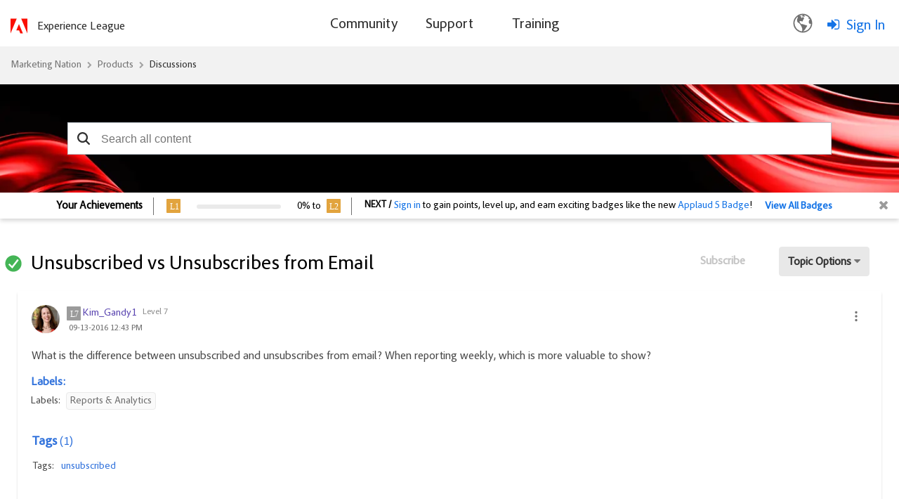

--- FILE ---
content_type: text/html;charset=UTF-8
request_url: https://nation.marketo.com/t5/product-discussions/unsubscribed-vs-unsubscribes-from-email/m-p/65736/highlight/true
body_size: 34929
content:
<!DOCTYPE html><html prefix="og: http://ogp.me/ns#" dir="ltr" lang="en" class="no-js">
	<head>
	
	<title>
	Solved: Unsubscribed vs Unsubscribes from Email - Marketing Nation
</title>
	
	
		<script src="https://www.adobe.com/etc.clientlibs/globalnav/clientlibs/base/privacy-standalone.js" async></script>
	<script>
		console.log('Production push')
		window.fedsConfig = {
			privacy: {
				otDomainId: '3f89dae4-167c-4450-b2ab-6f5ce7b57c0c',
				footerLinkSelector: '.showCmp',
				documentLanguage: true
			}
		};
		function checkConsent() {
			const activeGroups = window.adobePrivacy.activeCookieGroups();
			if (activeGroups.indexOf('C000X') !== -1) { // the group I want to check
				// load your tracking script
				// perform group related actions'

				console.log('setting advertising cookie');
			}
		}
	
		window.addEventListener('adobePrivacy:PrivacyConsent', () => {
			console.log('all groups and hosts enabled');
			checkConsent();
		});
		
		window.addEventListener('adobePrivacy:PrivacyCustom', () => {
			console.log('user selected groups and hosts');
			checkConsent();
		});
		
		window.addEventListener('adobePrivacy:PrivacyReject', () => {
			console.log('only core groups and hosts enabled - C0001');
			checkConsent();
		});
	</script>
<link rel="icon" href="https://nation.marketo.com/html/@32E1B1B576C4E21F446B18B7E138E1A7/assets/adobe-icon.png">

	<meta content="What is the difference between unsubscribed and unsubscribes from email? When reporting weekly, which is more valuable to show?" name="description">

<script src="https://ajax.googleapis.com/ajax/libs/jquery/3.5.1/jquery.min.js"></script>
 <script>
 var digitalData = window.digitalData = window.digitalData || [];
 window.digitalData = {
 "page": {
     "solution": {
     "name": "target",
     "version": "1.0"
     },
     "hierarchy": "Marketing Nation:Products:Discussions:Product Discussions:Unsubscribed vs Unsubscribes from Email",
     "name": "ForumTopicPage",
     "url": "https://nation.marketo.com/t5/product-discussions/unsubscribed-vs-unsubscribes-from-email/m-p/65736/highlight/true",
     "referringUrl": "https://nation.marketo.com/t5/product-discussions/unsubscribed-vs-unsubscribes-from-email/m-p/65736/highlight/true",
     "env": "prod"
 },
 "user": { 
     "id": "-1",   
     "corpId": "-1",    
     "corpName": "Anonymous",       
     "authSystem": "community",
     "accountType": "none", 
     "language": "en",  
     "auth": "ims", 
     "privileges": [],
     "userRole": ''
 }
 }
 </script> <script src="https://assets.adobedtm.com/d4d114c60e50/7c3828c40e9c/launch-79e601a61f9e.min.js" async></script>
<meta name="google-site-verification" content="uP92maey6bF76HoHudtKcy6ATpDgb4KCwlcrH4bzwag" />




	
	
	
	<meta content="width=device-width, initial-scale=1.0" name="viewport"/><meta content="2016-09-13T12:54:06-07:00" itemprop="dateModified"/><meta content="text/html; charset=UTF-8" http-equiv="Content-Type"/><link href="https://nation.marketo.com/t5/product-discussions/unsubscribed-vs-unsubscribes-from-email/m-p/65736#M33143" rel="canonical"/>
	<meta content="https://experienceleaguecommunities-dev.adobe.com/html/assets/standard_adobe_logo_-_2-color_red_and_black.png" property="og:image"/><meta content="https://nation.marketo.com/t5/user/viewprofilepage/user-id/25931" property="article:author"/><meta content="article" property="og:type"/><meta content="https://nation.marketo.com/t5/product-discussions/unsubscribed-vs-unsubscribes-from-email/m-p/65736#M33143" property="og:url"/><meta content="unsubscribed" property="article:tag"/><meta content="Reports &amp; Analytics" property="article:tag"/><meta content="Product Discussions" property="article:section"/><meta content="What is the difference between unsubscribed and unsubscribes from email? When reporting weekly, which is more valuable to show?" property="og:description"/><meta content="2016-09-13T19:43:53.640Z" property="article:published_time"/><meta content="2016-09-13T12:54:06-07:00" property="article:modified_time"/><meta content="Unsubscribed vs Unsubscribes from Email" property="og:title"/>
	
	
		<link class="lia-link-navigation hidden live-links" title="topic Unsubscribed vs Unsubscribes from Email in Product Discussions" type="application/rss+xml" rel="alternate" id="link" href="/uuotz38957/rss/message?board.id=product_and_support-discussions&amp;message.id=33143"></link>
	

	
	
	    
            	<link href="/skins/6763523/ad6da1b1fde4e071b3d67d7e1cb97e91/marketo_responsive_skin.css" rel="stylesheet" type="text/css"/>
            
	

	
	
	
	
	


<script type="text/javascript" src="/t5/scripts/EF7B13D9B64EB8BBD9C87DD3095E9284/lia-scripts-head-min.js"></script><script language="javascript" type="text/javascript">
<!--
window.FileAPI = { jsPath: '/html/assets/js/vendor/ng-file-upload-shim/' };
LITHIUM.PrefetchData = {"Components":{},"commonResults":{}};
LITHIUM.DEBUG = false;
LITHIUM.CommunityJsonObject = {
  "Validation" : {
    "image.description" : {
      "min" : 0,
      "max" : 1000,
      "isoneof" : [ ],
      "type" : "string"
    },
    "tkb.toc_maximum_heading_level" : {
      "min" : 1,
      "max" : 6,
      "isoneof" : [ ],
      "type" : "integer"
    },
    "tkb.toc_heading_list_style" : {
      "min" : 0,
      "max" : 50,
      "isoneof" : [
        "disc",
        "circle",
        "square",
        "none"
      ],
      "type" : "string"
    },
    "blog.toc_maximum_heading_level" : {
      "min" : 1,
      "max" : 6,
      "isoneof" : [ ],
      "type" : "integer"
    },
    "tkb.toc_heading_indent" : {
      "min" : 5,
      "max" : 50,
      "isoneof" : [ ],
      "type" : "integer"
    },
    "blog.toc_heading_indent" : {
      "min" : 5,
      "max" : 50,
      "isoneof" : [ ],
      "type" : "integer"
    },
    "blog.toc_heading_list_style" : {
      "min" : 0,
      "max" : 50,
      "isoneof" : [
        "disc",
        "circle",
        "square",
        "none"
      ],
      "type" : "string"
    }
  },
  "User" : {
    "settings" : {
      "imageupload.legal_file_extensions" : "*.jpg;*.JPG;*.jpeg;*.JPEG;*.gif;*.GIF;*.png;*.PNG",
      "config.enable_avatar" : true,
      "integratedprofile.show_klout_score" : true,
      "layout.sort_view_by_last_post_date" : true,
      "layout.friendly_dates_enabled" : true,
      "profileplus.allow.anonymous.scorebox" : false,
      "tkb.message_sort_default" : "topicPublishDate",
      "layout.format_pattern_date" : "MM-dd-yyyy",
      "config.require_search_before_post" : "off",
      "isUserLinked" : false,
      "integratedprofile.cta_add_topics_dismissal_timestamp" : -1,
      "layout.message_body_image_max_size" : 1000,
      "profileplus.everyone" : false,
      "integratedprofile.cta_connect_wide_dismissal_timestamp" : -1,
      "blog.toc_maximum_heading_level" : "",
      "integratedprofile.hide_social_networks" : false,
      "blog.toc_heading_indent" : "",
      "contest.entries_per_page_num" : 20,
      "layout.messages_per_page_linear" : 30,
      "integratedprofile.cta_manage_topics_dismissal_timestamp" : -1,
      "profile.shared_profile_test_group" : false,
      "integratedprofile.cta_personalized_feed_dismissal_timestamp" : -1,
      "integratedprofile.curated_feed_size" : 10,
      "contest.one_kudo_per_contest" : false,
      "integratedprofile.enable_social_networks" : false,
      "integratedprofile.my_interests_dismissal_timestamp" : -1,
      "profile.language" : "en",
      "layout.friendly_dates_max_age_days" : 31,
      "layout.threading_order" : "thread_descending",
      "blog.toc_heading_list_style" : "disc",
      "useRecService" : false,
      "layout.module_welcome" : "",
      "imageupload.max_uploaded_images_per_upload" : 100,
      "imageupload.max_uploaded_images_per_user" : 2000,
      "integratedprofile.connect_mode" : "",
      "tkb.toc_maximum_heading_level" : "2",
      "tkb.toc_heading_list_style" : "disc",
      "sharedprofile.show_hovercard_score" : true,
      "config.search_before_post_scope" : "community",
      "tkb.toc_heading_indent" : "15",
      "p13n.cta.recommendations_feed_dismissal_timestamp" : -1,
      "imageupload.max_file_size" : 3072,
      "layout.show_batch_checkboxes" : false,
      "integratedprofile.cta_connect_slim_dismissal_timestamp" : -1
    },
    "isAnonymous" : true,
    "policies" : {
      "image-upload.process-and-remove-exif-metadata" : false
    },
    "registered" : false,
    "emailRef" : "",
    "id" : -1,
    "login" : "Anonymous"
  },
  "Server" : {
    "communityPrefix" : "/uuotz38957",
    "nodeChangeTimeStamp" : 1768598178235,
    "tapestryPrefix" : "/t5",
    "deviceMode" : "DESKTOP",
    "responsiveDeviceMode" : "DESKTOP",
    "membershipChangeTimeStamp" : "0",
    "version" : "25.12",
    "branch" : "25.12-release",
    "showTextKeys" : false
  },
  "Config" : {
    "phase" : "prod",
    "integratedprofile.cta.reprompt.delay" : 30,
    "profileplus.tracking" : {
      "profileplus.tracking.enable" : false,
      "profileplus.tracking.click.enable" : false,
      "profileplus.tracking.impression.enable" : false
    },
    "app.revision" : "2512231126-s6f44f032fc-b18",
    "navigation.manager.community.structure.limit" : "1000"
  },
  "Activity" : {
    "Results" : [ ]
  },
  "NodeContainer" : {
    "viewHref" : "https://nation.marketo.com/t5/discussions/ct-p/product-discussions",
    "description" : "",
    "id" : "product-discussions",
    "shortTitle" : "Discussions",
    "title" : "Discussions",
    "nodeType" : "category"
  },
  "Page" : {
    "skins" : [
      "marketo_responsive_skin",
      "responsive_peak"
    ],
    "authUrls" : {
      "loginUrl" : "/t5/custom/page/page-id/login-selector?referer=https%3A%2F%2Fnation.marketo.com%2Ft5%2Fproduct-discussions%2Funsubscribed-vs-unsubscribes-from-email%2Fm-p%2F65736%2Fthread-id%2F33143%2Fhighlight%2Ftrue",
      "loginUrlNotRegistered" : "/t5/custom/page/page-id/login-selector?redirectreason=notregistered&referer=https%3A%2F%2Fnation.marketo.com%2Ft5%2Fproduct-discussions%2Funsubscribed-vs-unsubscribes-from-email%2Fm-p%2F65736%2Fthread-id%2F33143%2Fhighlight%2Ftrue",
      "loginUrlNotRegisteredDestTpl" : "/t5/custom/page/page-id/login-selector?redirectreason=notregistered&referer=%7B%7BdestUrl%7D%7D"
    },
    "name" : "ForumTopicPage",
    "rtl" : false,
    "object" : {
      "viewHref" : "/t5/product-discussions/unsubscribed-vs-unsubscribes-from-email/td-p/65736",
      "subject" : "Unsubscribed vs Unsubscribes from Email",
      "id" : 65736,
      "page" : "ForumTopicPage",
      "type" : "Thread"
    }
  },
  "WebTracking" : {
    "Activities" : { },
    "path" : "Community:Marketing Nation/Category:Products/Category:Discussions/Board:Product Discussions/Message:Unsubscribed vs Unsubscribes from Email"
  },
  "Feedback" : {
    "targeted" : { }
  },
  "Seo" : {
    "markerEscaping" : {
      "pathElement" : {
        "prefix" : "@",
        "match" : "^[0-9][0-9]$"
      },
      "enabled" : false
    }
  },
  "TopLevelNode" : {
    "viewHref" : "https://nation.marketo.com/",
    "description" : "",
    "id" : "uuotz38957",
    "shortTitle" : "Marketing Nation",
    "title" : "Marketing Nation",
    "nodeType" : "Community"
  },
  "Community" : {
    "viewHref" : "https://nation.marketo.com/",
    "integratedprofile.lang_code" : "en",
    "integratedprofile.country_code" : "US",
    "id" : "uuotz38957",
    "shortTitle" : "Marketing Nation",
    "title" : "Marketing Nation"
  },
  "CoreNode" : {
    "conversationStyle" : "forum",
    "viewHref" : "https://nation.marketo.com/t5/product-discussions/bd-p/product_and_support-discussions",
    "settings" : { },
    "description" : "",
    "id" : "product_and_support-discussions",
    "shortTitle" : "Product Discussions",
    "title" : "Product Discussions",
    "nodeType" : "Board",
    "ancestors" : [
      {
        "viewHref" : "https://nation.marketo.com/t5/discussions/ct-p/product-discussions",
        "description" : "",
        "id" : "product-discussions",
        "shortTitle" : "Discussions",
        "title" : "Discussions",
        "nodeType" : "category"
      },
      {
        "viewHref" : "https://nation.marketo.com/t5/products/ct-p/products",
        "description" : "",
        "id" : "products",
        "shortTitle" : "Products",
        "title" : "Products",
        "nodeType" : "category"
      },
      {
        "viewHref" : "https://nation.marketo.com/",
        "description" : "",
        "id" : "uuotz38957",
        "shortTitle" : "Marketing Nation",
        "title" : "Marketing Nation",
        "nodeType" : "Community"
      }
    ]
  }
};
LITHIUM.Components.RENDER_URL = "/t5/util/componentrenderpage/component-id/#{component-id}?render_behavior=raw";
LITHIUM.Components.ORIGINAL_PAGE_NAME = 'forums/v5/ForumTopicPage';
LITHIUM.Components.ORIGINAL_PAGE_ID = 'ForumTopicPage';
LITHIUM.Components.ORIGINAL_PAGE_CONTEXT = '[base64]..';
LITHIUM.Css = {
  "BASE_DEFERRED_IMAGE" : "lia-deferred-image",
  "BASE_BUTTON" : "lia-button",
  "BASE_SPOILER_CONTAINER" : "lia-spoiler-container",
  "BASE_TABS_INACTIVE" : "lia-tabs-inactive",
  "BASE_TABS_ACTIVE" : "lia-tabs-active",
  "BASE_AJAX_REMOVE_HIGHLIGHT" : "lia-ajax-remove-highlight",
  "BASE_FEEDBACK_SCROLL_TO" : "lia-feedback-scroll-to",
  "BASE_FORM_FIELD_VALIDATING" : "lia-form-field-validating",
  "BASE_FORM_ERROR_TEXT" : "lia-form-error-text",
  "BASE_FEEDBACK_INLINE_ALERT" : "lia-panel-feedback-inline-alert",
  "BASE_BUTTON_OVERLAY" : "lia-button-overlay",
  "BASE_TABS_STANDARD" : "lia-tabs-standard",
  "BASE_AJAX_INDETERMINATE_LOADER_BAR" : "lia-ajax-indeterminate-loader-bar",
  "BASE_AJAX_SUCCESS_HIGHLIGHT" : "lia-ajax-success-highlight",
  "BASE_CONTENT" : "lia-content",
  "BASE_JS_HIDDEN" : "lia-js-hidden",
  "BASE_AJAX_LOADER_CONTENT_OVERLAY" : "lia-ajax-loader-content-overlay",
  "BASE_FORM_FIELD_SUCCESS" : "lia-form-field-success",
  "BASE_FORM_WARNING_TEXT" : "lia-form-warning-text",
  "BASE_FORM_FIELDSET_CONTENT_WRAPPER" : "lia-form-fieldset-content-wrapper",
  "BASE_AJAX_LOADER_OVERLAY_TYPE" : "lia-ajax-overlay-loader",
  "BASE_FORM_FIELD_ERROR" : "lia-form-field-error",
  "BASE_SPOILER_CONTENT" : "lia-spoiler-content",
  "BASE_FORM_SUBMITTING" : "lia-form-submitting",
  "BASE_EFFECT_HIGHLIGHT_START" : "lia-effect-highlight-start",
  "BASE_FORM_FIELD_ERROR_NO_FOCUS" : "lia-form-field-error-no-focus",
  "BASE_EFFECT_HIGHLIGHT_END" : "lia-effect-highlight-end",
  "BASE_SPOILER_LINK" : "lia-spoiler-link",
  "FACEBOOK_LOGOUT" : "lia-component-users-action-logout",
  "BASE_DISABLED" : "lia-link-disabled",
  "FACEBOOK_SWITCH_USER" : "lia-component-admin-action-switch-user",
  "BASE_FORM_FIELD_WARNING" : "lia-form-field-warning",
  "BASE_AJAX_LOADER_FEEDBACK" : "lia-ajax-loader-feedback",
  "BASE_AJAX_LOADER_OVERLAY" : "lia-ajax-loader-overlay",
  "BASE_LAZY_LOAD" : "lia-lazy-load"
};
(function() { if (!window.LITHIUM_SPOILER_CRITICAL_LOADED) { window.LITHIUM_SPOILER_CRITICAL_LOADED = true; window.LITHIUM_SPOILER_CRITICAL_HANDLER = function(e) { if (!window.LITHIUM_SPOILER_CRITICAL_LOADED) return; if (e.target.classList.contains('lia-spoiler-link')) { var container = e.target.closest('.lia-spoiler-container'); if (container) { var content = container.querySelector('.lia-spoiler-content'); if (content) { if (e.target.classList.contains('open')) { content.style.display = 'none'; e.target.classList.remove('open'); } else { content.style.display = 'block'; e.target.classList.add('open'); } } e.preventDefault(); return false; } } }; document.addEventListener('click', window.LITHIUM_SPOILER_CRITICAL_HANDLER, true); } })();
LITHIUM.noConflict = true;
LITHIUM.useCheckOnline = false;
LITHIUM.RenderedScripts = [
  "Sandbox.js",
  "Placeholder.js",
  "Text.js",
  "jquery.js",
  "jquery.position-toggle-1.0.js",
  "jquery.effects.core.js",
  "Throttle.js",
  "jquery.placeholder-2.0.7.js",
  "Globals.js",
  "jquery.css-data-1.0.js",
  "SpoilerToggle.js",
  "jquery.blockui.js",
  "InformationBox.js",
  "DropDownMenuVisibilityHandler.js",
  "PolyfillsAll.js",
  "Events.js",
  "NoConflict.js",
  "InlineMessageReplyEditor.js",
  "Forms.js",
  "Auth.js",
  "Lithium.js",
  "LiModernizr.js",
  "ActiveCast3.js",
  "MessageBodyDisplay.js",
  "EarlyEventCapture.js",
  "ElementMethods.js",
  "DeferredImages.js",
  "jquery.lithium-selector-extensions.js",
  "DropDownMenu.js",
  "jquery.clone-position-1.0.js",
  "jquery.iframe-shim-1.0.js",
  "jquery.scrollTo.js",
  "jquery.ui.mouse.js",
  "jquery.ajax-cache-response-1.0.js",
  "prism.js",
  "ForceLithiumJQuery.js",
  "Link.js",
  "DataHandler.js",
  "jquery.tmpl-1.1.1.js",
  "AjaxFeedback.js",
  "LazyLoadComponent.js",
  "Namespace.js",
  "jquery.delayToggle-1.0.js",
  "jquery.hoverIntent-r6.js",
  "jquery.viewport-1.0.js",
  "AjaxSupport.js",
  "jquery.ui.position.js",
  "Video.js",
  "jquery.fileupload.js",
  "Loader.js",
  "json2.js",
  "jquery.ui.resizable.js",
  "jquery.appear-1.1.1.js",
  "jquery.function-utils-1.0.js",
  "jquery.effects.slide.js",
  "PartialRenderProxy.js",
  "jquery.ui.core.js",
  "jquery.iframe-transport.js",
  "ResizeSensor.js",
  "jquery.ui.draggable.js",
  "Cache.js",
  "CustomEvent.js",
  "jquery.json-2.6.0.js",
  "Components.js",
  "ElementQueries.js",
  "ThreadedDetailMessageList.js",
  "InlineMessageEditor.js",
  "jquery.ui.widget.js",
  "jquery.ui.dialog.js",
  "MessageViewDisplay.js"
];// -->
</script><script type="text/javascript" src="/t5/scripts/D60EB96AE5FF670ED274F16ABB044ABD/lia-scripts-head-min.js"></script></head>
	<body class="lia-board lia-user-status-anonymous ForumTopicPage lia-body" id="lia-body">
	
	
	<div id="511-206-1" class="ServiceNodeInfoHeader">
</div>
	
	
	
	

	<div class="lia-page">
		<center>
			
				<style>

</style><style>
/** As per the Jon request changing the search bar background and hero banner to html/assets/SearchBar_r2.png. iTalent Ticket no MSI-128 **/

.CommunityPage .lia-component-quilt-community-hero{
  /* background-image: url(/html/assets/17328-MarketingNation-HeroBanner1440x420.jpg); */
  background-image: url("/html/assets/marketo_community_homepage.png");
  background-position: center top;
}
#lia-body .lia-quilt-row-header .lia-quilt-row.lia-quilt-row-footer{
  /* background-image: url(/html/assets/17328-MarketingNation-HeroBanner1440x420.jpg); */
  background-image: url(/html/assets/SearchBar_r2.png);
  background-position: center top;
}

/** Profile Page profile hero Background **/
/** As per the Jon request changing the search bar background banner. iTalent Ticket no MSI-128 **/
#lia-body.ViewProfilePage .lia-content .lia-top-quilt>.lia-quilt-row-header .lia-component-quilt-view-profile-hero {
  background-image: url(/html/assets/userprofile_r2.png);
}

/** Search Page, search bar Background image **/
.coveo-standalone-search-box {
  background-image: url(/html/assets/SearchBar_r2.png) !important;
  background-position: center top !important;
}
</style>

<script type = "application/ld+json"> 
    {
        "@context": "https://schema.org",
        "@type": "QAPage",
        "mainEntity": {
            "@type": "Question",
            "name": "Unsubscribed vs Unsubscribes from Email",
            "text": "What is the difference between unsubscribed and unsubscribes from email? When reporting weekly, which is more valuable to show?",
            "answerCount": "1",
            "upvoteCount": "0",
            "dateCreated": "Sep 13, 2016 12:43:53 PM",
            "author": {
                "@type": "Person",
                "name": "Kim_Gandy1"
            }

                ,"suggestedAnswer": [ 
                    {
                        "@type": "Answer",
                        "text": "Hi Kim,In this case:Unsubscribed would be detailing the act of unsubscribing in generalUnsubscribed from Email - The asset that triggered the email to go to your Unsubscribe Page to UnsubscribeThe second would be more useful when pinpointing which emails have driven unsubscribes and you could even set up a logic with a naming convention (example NL for Newsletter and NU for Nurture):Unsubscribed from Newsletter -&gt; Unsubscribed from Email, Email contains \"NL\"Unsubscribed from Nurture -&gt; Unsubscribed from Email, Email contains \"NU\"Edit: For reporting purposes if you have smartlists set up with the naming convention you can create custom columns in your weekly reports (depending on where you set them up) to be more detailed./Erik",
                        "dateCreated": "Sep 13, 2016 12:54:06 PM",
                        "upvoteCount": "2",
                        "url": "/t5/product-discussions/unsubscribed-vs-unsubscribes-from-email/m-p/65737#M33144",
                        "author": {
                            "@type": "Person",
                            "name": "Erik_Heldebro2"
                        }	
                    }	
                ]
        }
    }       
    </script>
					
	
	<div class="MinimumWidthContainer">
		<div class="min-width-wrapper">
			<div class="min-width">		
				
						<div class="lia-content">
                            
							
							
							
		
	<div class="lia-quilt lia-quilt-forum-topic-page lia-quilt-layout-one-column lia-top-quilt lia-forum-topic-page-gte-5">
	<div class="lia-quilt-row lia-quilt-row-header">
		<div class="lia-quilt-column lia-quilt-column-24 lia-quilt-column-single lia-quilt-column-common-header">
			<div class="lia-quilt-column-alley lia-quilt-column-alley-single">
	
		
			<div class="lia-quilt lia-quilt-header lia-quilt-layout-one-column lia-component-quilt-header">
	<div class="lia-quilt-row lia-quilt-row-header">
		<div class="lia-quilt-column lia-quilt-column-24 lia-quilt-column-single lia-quilt-column-common-header">
			<div class="lia-quilt-column-alley lia-quilt-column-alley-single">
	
		
			<!--Header Component -->
<div class="header-container">
	<div class="community-custom-header lia-quilt-row">
		<div class="community-logo lia-quilt-column lia-quilt-column-06">
   				<a href="/"><img src="https://nation.marketo.com/html/@C42913A48DFBF72DEB6C1264A1E0ECE5/assets/adobe-red-logo.svg" alt="Adobe Marketo Engage Logo"/></a>
    			<a href="https://experienceleague.adobe.com/" target="_blank" class="community-logo-text">Experience League</a>
		</div>
		<div class="community-nav lia-quilt-column lia-quilt-column-12">
				<span class="open-menu"></span>
				<div class="bg-overlay"></div>
				<div class="main-nav">
						<span class="cancel-menu"></span>
			<ul class="topmenu">
					
				<li class="main-nav-item"><a href="/"><span>Community</span></a>
					<strong class="down-arrow"></strong> 
					<div class="submenu-container">
<ul class="header-submenu">
	<li class="sub-nav-item"><a href="/t5/Products/ct-p/products"><span>Discussions</span></a></li>
	<li class="sub-nav-item"><a href="/t5/ideas/ct-p/Ideas?type=ideas"><span>Ideas</span></a></li>
	<li class="sub-nav-item"><a href="/t5/blogs/ct-p/product-blogs?type=blogs"><span>Community Blogs</span></a></li>
<li class="sub-nav-item"><a href="/t5/custom/page/page-id/communityadvisors?sdid=VTC5JTDL&mv=display&mv2=display" class="nav-dropdown"><span>Community Advisors Page</span></a></li>
	<li class="sub-nav-item"><a href="https://mugs.marketo.com/"><span>Marketo User Groups (MUGs)</span></a></li>
</ul>					</div>
				</li>
				<li class="main-nav-item"><a href="/t5/support-app/ct-p/Support"><span>Support</span></a>
					<strong class="down-arrow"></strong>
					<div class="submenu-container">
<ul class="header-submenu">
	<li class="sub-nav-item"><a href="https://experienceleague.adobe.com/en/support?support-tab=home#home" class="nav-dropdown"><span>Marketo Support</span></a></li>
	<li class="sub-nav-item"><a href="/t5/Knowledgebase/tkb-p/support_solutions-documents" class="nav-dropdown"><span>Knowledgebase</span></a></li>
	<li class="sub-nav-item"><a href="https://experienceleague.adobe.com/home?lang=en#support" class="nav-dropdown"><span>Measure Support</span></a></li>
	<li class="sub-nav-item"><a href="https://docs.marketo.com/display/public/DOCS/Welcome+to+Marketo+Docs" class="nav-dropdown"><span>Product Documentation</span></a></li>
	<li class="sub-nav-item"><a href="https://developers.marketo.com/" class="nav-dropdown"><span>Developer Portal</span></a></li>
</ul>					</div>
				</li>
				<li class="main-nav-item"><a href="https://learning.adobe.com/"><span>Training</span></a>
				</li>
			</ul>
		</div>
		</div>
		<div class="community-login-nav lia-quilt-column lia-quilt-column-06">
<!-- Header Notification Icons --><div class="language-selector">
  <button class="language-btn">
    <img src="https://nation.marketo.com/html/@A240398AB2DE6BBBAC15968BD8F78E61/assets/Smock_GlobeOutline_18_N.svg"/>
  </button>

  <div class="dropdown" id="languageDropdown">
    <ul>
      <li data-lang="de">Deutsch <span class="checkmark">✔</span></li>
      <li data-lang="en">English <span class="checkmark">✔</span></li>
      <li data-lang="es">Español <span class="checkmark">✔</span></li>
      <li data-lang="fr">Français <span class="checkmark">✔</span></li>
      <li data-lang="ja">日本語 <span class="checkmark">✔</span></li>
      <li data-lang="pt">Português <span class="checkmark">✔</span></li>
    </ul>
  </div>
</div><a class="lia-link-navigation login-link lia-authentication-link lia-component-users-action-login" rel="nofollow" id="loginPageV2_3f7edbc1fb7056" href="/t5/custom/page/page-id/login-selector">Sign In</a>		</div>
	</div>
</div>


		
			<style>
.UserLoginPage .lia-quilt-column-right-content, .ForgotPasswordPage .lia-quilt-column-right-content {
display: none;
}
</style>

		
			<!-- custom.add.roles  -->
	



		
	
	
</div>
		</div>
	</div><div class="lia-quilt-row lia-quilt-row-main">
		<div class="lia-quilt-column lia-quilt-column-24 lia-quilt-column-single lia-quilt-column-main-content">
			<div class="lia-quilt-column-alley lia-quilt-column-alley-single">
	
		
			
	

	

		
	
	

	
		<div class="welcome-text-wrapper">
			
		
			<span class="lia-welcome lia-component-common-widget-welcome"></span>
		
	
		</div>
	
	
</div>
		</div>
	</div><div class="lia-quilt-row lia-quilt-row-footer">
		<div class="lia-quilt-column lia-quilt-column-24 lia-quilt-column-single lia-quilt-column-common-footer">
			<div class="lia-quilt-column-alley lia-quilt-column-alley-single">
	
		
			  

<div class="BreadCrumb lia-breadcrumb">
  <ul class="lia-list-standard-inline lia-listbreadcrumb">
    
        
      <li class="lia-breadcrumb-node crumb lia-breadcrumb-seperator crumb-community lia-breadcrumb-community lia-breadcrumb-forum" data-crumb-wrapper="lia-breadcrumb-node crumb">
            <a href="https://nation.marketo.com/" class="crumb-community lia-breadcrumb-community lia-breadcrumb-forum">Marketing Nation </a>
      </li>
        <li class="lia-breadcrumb-seperator crumb-community lia-breadcrumb-community lia-breadcrumb-forum">
            <span class="separator">:</span>
        </li>
        
      <li class="lia-breadcrumb-node crumb lia-breadcrumb-seperator crumb-category lia-breadcrumb-category lia-breadcrumb-forum" data-crumb-wrapper="lia-breadcrumb-node crumb">
            <a href="https://nation.marketo.com/t5/products/ct-p/products" class="crumb-category lia-breadcrumb-category lia-breadcrumb-forum">Products </a>
      </li>
        <li class="lia-breadcrumb-seperator crumb-category lia-breadcrumb-category lia-breadcrumb-forum">
            <span class="separator">:</span>
        </li>
        
      <li class="lia-breadcrumb-node crumb lia-breadcrumb-seperator crumb-category lia-breadcrumb-category lia-breadcrumb-forum" data-crumb-wrapper="lia-breadcrumb-node crumb">
            <a href="https://nation.marketo.com/t5/discussions/ct-p/product-discussions" class="crumb-category lia-breadcrumb-category lia-breadcrumb-forum">Discussions </a>
      </li>
        <li class="lia-breadcrumb-seperator crumb-category lia-breadcrumb-category lia-breadcrumb-forum">
            <span class="separator">:</span>
        </li>
        
      <li class="lia-breadcrumb-node crumb lia-breadcrumb-seperator crumb-board lia-breadcrumb-board lia-breadcrumb-forum" data-crumb-wrapper="lia-breadcrumb-node crumb">
            <a href="https://nation.marketo.com/t5/product-discussions/bd-p/product_and_support-discussions" class="crumb-board lia-breadcrumb-board lia-breadcrumb-forum">Product Discussions </a>
      </li>
        <li class="lia-breadcrumb-seperator crumb-board lia-breadcrumb-board lia-breadcrumb-forum">
            <span class="separator">:</span>
        </li>
        
      <li class="lia-breadcrumb-node crumb final-crumb lia-breadcrumb-seperator child-thread" data-crumb-wrapper="lia-breadcrumb-node crumb final-crumb">
            <span>
             </span>
      </li>
  </ul>
</div>

		
			<style type="text/css">
    .lia-quilt-category-page-board-discussions .CoveoSearchInterface .coveo-search-section {
        min-width: 100%;
        margin: 0px;
        padding: 0;
        max-width: 100% !important;
    }
    #lia-body .CoveoSearchInterface .coveo-search-section {
        max-width: 100%;
        margin: 54px auto 47px;
        padding: 0 0px;
    }
    #searchbox .CoveoSearchbox .magic-box .magic-box-clear-svg {
        color: #333333;
    }

    .CoveoSearchInterface .magic-box .magic-box-input {
        height: 44px;
    }
    .coveo-search-section .CoveoSearchbox .magic-box {
        border-radius: 0px;
        height: 46px;
    }
    .coveo-search-section .CoveoSearchbox .magic-box .magic-box-input {
        border-radius: 0px;
    }
    .coveo-search-section .CoveoSearchbox .magic-box .magic-box-input .magic-box-underlay, .coveo-search-section .CoveoSearchbox .magic-box .magic-box-input > input {
        height: 46px;
        padding: 8px 35px 8px 35px;
    }
    .CoveoSearchbox .CoveoSearchButton {
        position: absolute;
    }
    .CoveoSearchbox .CoveoSearchButton {
        border: 0px;
        height: 46px;
        width: 45px;
    }
    .CoveoSearchbox .coveo-caption {
        color: #5944b0;
    }
    .CoveoSearchbox .coveo-search-button-svg {
        color: #333333;
    }
    .CoveoSearchbox .CoveoSearchButton:hover .coveo-magnifier-circle-svg {
        fill: #333333;
    }
    /*div#coveo-magicbox-suggestions {
        font-weight: normal;
    }*/
    #coveo-magicbox-suggestions span {
        font-weight: normal;
    }
    .CoveoSearchInterface .CoveoSearchbox .coveo-caption {
        color: #5944B0;
    }
    #coveo-magicbox-suggestions .coveo-top-field-suggestion-header span.coveo-caption {
        font-weight: bold;
    }
    .coveo-magicbox-suggestions .magic-box-suggestion.coveo-omnibox-selectable.coveo-top-field-suggestion-row {
        font-weight: normal;
    }
    @media (max-width: 480px){
        #lia-body .CoveoSearchInterface .CoveoSearchbox {
            max-width: 100%;
            margin-right: 0;
            padding: 0 25px;
        }
    }
    /*modified the code according to the Jon's request*/
    @media only screen and (min-width: 2000px){ 
        #lia-body.ViewProfilePage .lia-quilt-row-header .lia-quilt-row.lia-quilt-row-footer .lia-quilt-column-common-footer {
        }
        #lia-body.ViewProfilePage #searchbox {
        }
    }
    @media only screen and (min-width: 3000px){ 
        #lia-body.ViewProfilePage .lia-quilt-row-header .lia-quilt-row.lia-quilt-row-footer .lia-quilt-column-common-footer {
        }
    }
    </style>
    <!-- Referencing resources from version 2.x -->
    <!-- <link rel="stylesheet" href="https://static.cloud.coveo.com/searchui/v2.7219/css/CoveoFullSearch.css"/> -->
    <link rel="stylesheet" href="https://static.cloud.coveo.com/searchui/v2.5926/css/CoveoFullSearch.css"/>

    <!-- <script src="https://static.cloud.coveo.com/searchui/v2.7219/js/CoveoJsSearch.min.js"></script> -->
    <!-- <script class="coveo-script" src="https://static.cloud.coveo.com/searchui/v2.5926/js/CoveoJsSearch.Lazy.min.js"></script> -->
    <script class="coveo-script" src="https://static.cloud.coveo.com/searchui/v2.5926/js/CoveoJsSearch.min.js"></script>

    <script src="/plugins/custom/adobe/adobemarketo/coveo.custom.searchtoken" type="text/javascript"></script>

    <script type="text/javascript">
        document.addEventListener("DOMContentLoaded", function() {
            var searchboxRoot = Coveo.$$(document).find("#searchbox");
            Coveo.SearchEndpoint.configureCloudV2Endpoint('', coveoSearchKey);
        Coveo.initSearchbox(searchboxRoot, window.location.origin+"/t5/custom/page/page-id/GlobalSearch");
      });
    </script>
 
    <div id="searchbox" data-pipeline="MarketoKhorosSearch_QP">

        <div class='CoveoAnalytics' data-search-hub="MarketoKhorosSearch_SH" data-endpoint="https://marketoproduction543u35ek.analytics.org.coveo.com"></div>
        <!-- The `coveo-search-section` class is for alignment purpose only -->
        <div class="coveo-search-section">
            <!-- Setting `data-enable-omnibox` and `data-enable-query-suggest-addon` to `true` is not necessary in version 2.x -->
            <div class="CoveoSearchbox" data-enable-omnibox="true" data-enable-reveal-query-suggest-addon="true" data-enable-wildcards='true' data-enable-query-syntax='true' data-placeholder="Search all content"></div>
            <!-- PI issue resolved-->
            <div class="CoveoFieldSuggestions" data-field="@limessageauthor" data-header-title="Author Suggestions" data-number-of-suggestions="3"></div>
            <div class="CoveoFieldSuggestions" data-field="@limessagetags" data-header-title="Community Tags" data-number-of-suggestions="3"></div>
            <!-- <div class="CoveoFieldSuggestions" data-field="@sfkeywordsc" data-header-title="Knowlwdgebase Tags" data-number-of-suggestions="3"></div> -->
        </div>
    </div>
		
			
        
        
	

	

    
		
				<div class="lightbox-container trophy-tree-wrapper"></div>
			<div class="alert-bar-wrapper closed">
				<div class="alert-inner-container">
					<div class="achivement-label">
						Your Achievements
					</div>
					<div class="progress-level-bar">
						<div class="current-level">
							<img src="/html/rank_icons/Level1.svg" alt="Level 1">
						</div>
						<div class="progress-bar">
							<span class="level_progress"></span>
						</div>
						<span class="percent-level"> 0% to </span>
						<div class="next-level">
							<img src="/html/rank_icons/Level2.svg" alt="Level 2">
						</div>
					</div>
					<div class="next-level-tip-wrapper">
						<div class="tip-icon tip-label-container">Next /</div>
<div class="tip-details"><span class="sign-in-wrapper"><a href="/t5/custom/page/page-id/login-selector?referer=https%3A%2F%2Fnation.marketo.com%2F">Sign in</a><span class="tooltip">Sign in to Community</span></span> to gain points, level up, and earn exciting badges like the new <span class="badge-tooltip-wrapper"><a href="javascript:void(0)" data-id="167" class="lightbox" >Applaud 5 Badge</a><span class="tooltip">Learn more</span></span>!</div>						<span class="view-all-wrapper"><a href="/t5/custom/page/page-id/login-selector?referer=https%3A%2F%2Fnation.marketo.com%2F">View All Badges</a><span class="tooltip">Sign in to view all badges</span></span>
					</div>
					<div class="close-cta"></div>
				</div>
			</div>
			<div class="open-alert-bar-wrapper closed">
				<a href="javascript:void(0);">Open Alert Bar</a>
			</div>
			<style>
				.level_progress {
					width: 0%;
				}	
				.alert-bar-wrapper .progress-level-bar{
					/*width:24%;*/
				}
			</style>
			

		<style>
			#lia-body.ViewProfilePage .lia-content .lia-top-quilt>.lia-quilt-row-header .lia-component-quilt-view-profile-hero{
				background-image:none;
				background-color:#fff;
				color:#000;
			max-width: 1296px;
			margin: 40px auto;
			box-shadow: 0px 4px 16px rgba(0,0,0,0.16);
			padding: 20px;
			}
			.lia-quilt-view-profile-hero .lia-profile-hero-user>.lia-user-name .lia-user-name-link {
				font-size: 32px;
			}
			.lia-quilt-view-profile-hero .lia-user-avatar{
				// border: 3px solid #7ED321;
				height: 112px;
				width: 112px;
			}
			.lia-quilt-view-profile-hero .lia-profile-hero-user>.lia-user-name, 
			.lia-quilt-view-profile-hero .lia-profile-hero-user>.lia-user-rank,
			.lia-quilt-view-profile-hero .lia-profile-about-me {
				font-size: 18px;
			margin-left: 131px;
			margin-bottom: 0;
			line-height: 28px;
			}
			#lia-body.ViewProfilePage .lia-content .lia-top-quilt>.lia-quilt-row-header .lia-component-quilt-view-profile-hero .custom-profilefields{
				margin-left: 135px;
				font-size: 18px;
				line-height: 27px;
			}
			#lia-body.ViewProfilePage .lia-content .lia-top-quilt>.lia-quilt-row-header .lia-component-quilt-view-profile-hero .custom-profilefields .lia-fa,
			#lia-body.ViewProfilePage .lia-content .lia-top-quilt>.lia-quilt-row-header .lia-component-quilt-view-profile-hero .custom-profilefields a,
			#lia-body.ViewProfilePage .lia-content .lia-top-quilt>.lia-quilt-row-header .lia-component-quilt-view-profile-hero .custom-profilefields a:hover{
				color:#000;
			}
			#lia-body.ViewProfilePage .alert-bar-wrapper {
			box-shadow: none;
				margin: 15px 0 0 135px;
				padding: 0;
			}
			#lia-body.ViewProfilePage .alert-bar-wrapper .alert-inner-container{
				text-align: left;
			}
			
			@media (min-width: 768px) and (max-width: 1024px){
				#lia-body .alert-bar-wrapper {
				text-align: center;
				}
				#lia-body.ViewProfilePage .alert-bar-wrapper .progress-level-bar{
				width: auto;
				}
				#lia-body.ViewProfilePage .alert-bar-wrapper .alert-bar-stats:nth-child(2){
				border-right: 1px solid #707070;
				}
			}
				#lia-body.ViewProfilePage .alert-bar-wrapper .alert-bar-stats{
					text-align: left;
					//width:11%;
				}
			#lia-body.ViewProfilePage .alert-bar-wrapper .alert-bar-stats:first-child{
				padding-left: 0;
			}
			#lia-body.ViewProfilePage .lia-quilt-row.lia-quilt-row-profile-hero-row2 {
			max-width: 1296px;
			width: 100%;
			margin: 0 auto;
			}
			#lia-body.ViewProfilePage .lia-user-name.lia-component-users-widget-profile-user-name{
				margin-top: 15px;
			}
			#lia-body.ViewProfilePage .alert-bar-wrapper .progress-level-bar {
				//width: 82%;
			border-right: 0;
				padding: 0 15px;
				text-align: left;
			}
			#lia-body.ViewProfilePage .lia-content .lia-top-quilt>.lia-quilt-row-header .lia-component-quilt-view-profile-hero .lia-quilt-row-profile-hero-row .lia-component-users-widget-contact-me .ContactMeTaplet ul li a{
				//border: 1px solid #5944b0 !important;
				//color: #5944b0 !important;
				border: 1px solid #1473e6 !important;
				color: #1473e6 !important;
				background-color: #fff !important;
			}
			#lia-body.ViewProfilePage .lia-content .lia-top-quilt>.lia-quilt-row-header .lia-component-quilt-view-profile-hero .lia-quilt-row-profile-hero-row .lia-component-users-widget-contact-me .ContactMeTaplet ul li a:hover{
				background-color: #5944b0;
				color: #fff;
			}
			#lia-body.ViewProfilePage .lia-content .lia-top-quilt>.lia-quilt-row-header .lia-component-quilt-view-profile-hero .custom-profilefields .profileuser-jobtitle{
				margin-top: 0;
			}
			@media only screen and (max-width: 768px){
			#lia-body.ViewProfilePage .alert-bar-wrapper {
			margin: 15px 0 0 15px;
			}
			#lia-body.ViewProfilePage .alert-bar-wrapper .alert-inner-container{
			text-align: center;
			padding-right: 0;
			}
				#lia-body.ViewProfilePage .lia-content .lia-top-quilt>.lia-quilt-row-header .lia-component-quilt-view-profile-hero .custom-profilefields {
					padding-left: 0;
					margin-left: 100px;
				}
				#lia-body.ViewProfilePage .lia-content .lia-top-quilt>.lia-quilt-row-header .lia-component-quilt-view-profile-hero{
					padding:20px 0;
				}
			#lia-body.ViewProfilePage .alert-bar-wrapper .alert-bar-stats{
			//width: 16%;
			}
			#lia-body.ViewProfilePage .alert-bar-wrapper .progress-level-bar{
			//width: 83%;
			margin-top: 0px;
			text-align: center;
			}
			#lia-body.ViewProfilePage .alert-bar-wrapper .alert-bar-stats{
			width: auto;
			}
			#lia-body.ViewProfilePage .alert-bar-wrapper .alert-bar-stats:first-child{
			border-right: 1px solid #707070;
			}
			}
			@media only screen and (max-width: 767px){
				#lia-body.ViewProfilePage .alert-bar-wrapper .progress-level-bar{
				padding-left: 0;
				}
			}
			@media only screen and (max-width: 480px){
				#lia-body.ViewProfilePage .lia-content .lia-top-quilt>.lia-quilt-row-header .lia-component-quilt-view-profile-hero .lia-quilt-column-profile-hero-right {
			padding-left: 0;
				}
			#lia-body.ViewProfilePage .alert-bar-wrapper {
			margin: 10px;
			padding: 0;
			}
			#lia-body.ViewProfilePage .alert-bar-wrapper .alert-bar-stats {
			//width: 28%;
			text-align: center;
			}
			#lia-body.ViewProfilePage .alert-bar-wrapper .progress-level-bar {
			//width: 68%;
			}
			.alert-bar-wrapper .progress-level-bar .progress-bar {
			width: 80px;
			margin: 0 10px;
			}
			#lia-body.ViewProfilePage .lia-content .lia-top-quilt>.lia-quilt-row-header .lia-component-quilt-view-profile-hero .custom-profilefields {
			margin-left: 55px;
			}
			}
			@media only screen and (max-width: 410px){
				#lia-body.ViewProfilePage .alert-bar-wrapper .alert-bar-stats:nth-child(1){
				border-right: 0;
				}
				#lia-body.ViewProfilePage .alert-bar-wrapper .alert-bar-stats:nth-child(2){
				width: 100%;
				padding-left: 0;
				}
			}
			.alert-bar-wrapper .progress-level-bar .current-level .tooltip span,
			.alert-bar-wrapper .progress-level-bar .next-level .tooltip span{
				display: -webkit-box;
				-webkit-box-orient: vertical;
				-webkit-line-clamp: 1;
				overflow: hidden;
			}
		</style>



		
	
	
</div>
		</div>
	</div>
</div>
		
	
	

	
		<div class="lia-page-header">
			
		
			<div class="lia-message-discussion-style-icon lia-component-common-widget-core-node-icon">
    <span class="lia-img-icon-forum-board lia-fa-icon lia-fa-forum lia-fa-board lia-fa lia-node-icon" title="Forum" alt="There are no unread messages in this message board" aria-label="Forum" role="img" id="imagedisplay"></span>
</div>
		
			<div class="lia-quilt lia-quilt-forum-topic-header lia-quilt-layout-topic-header lia-component-quilt-forum-topic-header">
	<div class="lia-quilt-row lia-quilt-row-topic-header">
		<div class="lia-quilt-column lia-quilt-column-22 lia-quilt-column-left lia-quilt-column-topic-header-left">
			<div class="lia-quilt-column-alley lia-quilt-column-alley-left">
	
		
			
			
			
				<span class="lia-thread-solved lia-component-solved-indicator">
					SOLVED
				</span>
			
		
		
		
			  <h1 class="PageTitle lia-component-common-widget-page-title">
    <span class="lia-link-navigation lia-link-disabled">Unsubscribed vs Unsubscribes from Email</span>
  </h1>

		
	
	
</div>
		</div><div class="lia-quilt-column lia-quilt-column-02 lia-quilt-column-right lia-quilt-column-topic-header-right">
			<div class="lia-quilt-column-alley lia-quilt-column-alley-right">
	
		
			<!-- custom.subscribe-button -->
  <div id="topic_subscribe_email" class="disabled-button"></div>  

		
			
			
				
			<a class="lia-link-navigation lia-forum-topic-page-solution-link lia-component-solution-link" id="link_0" href="/t5/product-discussions/unsubscribed-vs-unsubscribes-from-email/m-p/65737#M33144">Go to solution</a>
		
			
		
		
			
			<div class="lia-menu-navigation-wrapper lia-js-hidden lia-menu-action lia-component-thread-options" id="actionMenuDropDown">	
	<div class="lia-menu-navigation">
		<div class="dropdown-default-item"><a title="Show option menu" class="lia-js-menu-opener default-menu-option lia-js-click-menu lia-link-navigation" aria-expanded="false" role="button" aria-label="Topic Options" id="dropDownLink" href="#">Topic Options</a>
			<div class="dropdown-positioning">
				<div class="dropdown-positioning-static">
					
	<ul aria-label="Dropdown menu items" role="list" id="dropdownmenuitems" class="lia-menu-dropdown-items">
		

	
	
		
			
		
			
		
			
		
			
		
			
		
			
		
			
		
			
		
			
		
			
		
			
		
			
		
			
		
			
		
			
		
			
		
			
		
			
		
			
		
			
		
			
		
			<li role="listitem"><a class="lia-link-navigation rss-thread-link lia-component-rss-action-thread" rel="nofollow noopener noreferrer" id="rssThread" href="/uuotz38957/rss/message?board.id=product_and_support-discussions&amp;message.id=33143">Subscribe to RSS Feed</a></li>
		
			<li aria-hidden="true"><span class="lia-separator lia-component-common-widget-link-separator">
	<span class="lia-separator-post"></span>
	<span class="lia-separator-pre"></span>
</span></li>
		
			<li role="listitem"><span class="lia-link-navigation mark-thread-unread lia-link-disabled lia-component-forums-action-mark-thread-unread" aria-disabled="true" id="markThreadUnread">Mark Topic as New</span></li>
		
			<li role="listitem"><span class="lia-link-navigation mark-thread-read lia-link-disabled lia-component-forums-action-mark-thread-read" aria-disabled="true" id="markThreadRead">Mark Topic as Read</span></li>
		
			<li aria-hidden="true"><span class="lia-separator lia-component-common-widget-link-separator">
	<span class="lia-separator-post"></span>
	<span class="lia-separator-pre"></span>
</span></li>
		
			
		
			<li role="listitem"><span class="lia-link-navigation addThreadUserFloat lia-link-disabled lia-component-subscriptions-action-add-thread-user-float" aria-disabled="true" id="addThreadUserFloat">Float this Topic for Current User</span></li>
		
			
		
			<li role="listitem"><span class="lia-link-navigation addThreadUserBookmark lia-link-disabled lia-component-subscriptions-action-add-thread-user-bookmark" aria-disabled="true" id="addThreadUserBookmark">Bookmark</span></li>
		
			
		
			<li role="listitem"><span class="lia-link-navigation addThreadUserEmailSubscription lia-link-disabled lia-component-subscriptions-action-add-thread-user-email" aria-disabled="true" id="addThreadUserEmailSubscription">Subscribe</span></li>
		
			<li aria-hidden="true"><span class="lia-separator lia-component-common-widget-link-separator">
	<span class="lia-separator-post"></span>
	<span class="lia-separator-pre"></span>
</span></li>
		
			
		
			
		
			
		
			
		
			<li role="listitem"><a class="lia-link-navigation print-thread lia-component-forums-action-print-thread" rel="nofollow" id="printThread" href="/t5/forums/forumtopicprintpage/board-id/product_and_support-discussions/message-id/33143/print-single-message/false/page/1">Printer Friendly Page</a></li>
		
			
		
			
		
			
		
			
		
			
		
	
	


	</ul>

				</div>
			</div>
		</div>
	</div>
</div>
		
		
	
	
</div>
		</div>
	</div>
</div>
		
	
		</div>
	
	
</div>
		</div>
	</div><div class="lia-quilt-row lia-quilt-row-main">
		<div class="lia-quilt-column lia-quilt-column-24 lia-quilt-column-single lia-quilt-column-main-content">
			<div class="lia-quilt-column-alley lia-quilt-column-alley-single">
	
		
			
		
			
			
			
					<div class="lia-forum-topic-message-gte-5">
	<div class="threaded-message-list message-list">
		
	
		<div data-lia-message-uid="65736" id="messageview" class="lia-panel-message message-uid-65736">
			
<div class="">
<div data-lia-message-uid='65736' class='lia-message-view-wrapper lia-js-data-messageUid-65736 lia-component-forums-widget-message-view-two' id='messageView2_1'>
	<span id='U65736'> </span>
	<span id='M33143'> </span>
	
	

	

	

	
		<div class='lia-inline-ajax-feedback'>
			<div class='AjaxFeedback' id='ajaxfeedback'></div>
			
	

	

		</div>

	

	
		<div class='MessageView lia-message-view-forum-message lia-message-view-display lia-row-standard-unread lia-thread-topic lia-list-row-thread-solved'>
			<span class='lia-message-state-indicator'></span>
			<div class='lia-quilt lia-quilt-forum-message lia-quilt-layout-two-column-message'>
	<div class='lia-quilt-row lia-quilt-row-header'>
		<div class='lia-quilt-column lia-quilt-column-12 lia-quilt-column-left lia-quilt-column-header-left'>
			<div class='lia-quilt-column-alley lia-quilt-column-alley-left'>
	
		
			
					<div class='lia-message-author-avatar lia-component-author-avatar lia-component-message-view-widget-author-avatar'><div class='UserAvatar lia-user-avatar lia-component-common-widget-user-avatar'>
	
			
					<img class='lia-user-avatar-message' title='Kim_Gandy1' alt='Kim_Gandy1' id='imagedisplay_0' src='/t5/image/serverpage/image-id/28971iE963D14DA45FCD2C/image-dimensions/80x80/image-coordinates/1195%2C787%2C2551%2C2143/constrain-image/false?v=v2'/>
					
				
		
</div></div>
				
		
	
	

	
		<div class='lia-message-author-with-avatar'>
			
		
			
	

	
			<span class='UserName lia-user-name lia-user-rank-Level-7 lia-component-message-view-widget-author-username'>
				
		<img class='lia-user-rank-icon lia-user-rank-icon-left' title='Level 7' alt='Level 7' id='display' src='/html/@F57A582AEEF892EDEEC53ABDA9951D6F/rank_icons/Level7.svg'/>
		
			<a class='lia-link-navigation lia-page-link lia-user-name-link' style='' target='_self' aria-label='View Profile of Kim_Gandy1' itemprop='url' id='link_1' href='https://nation.marketo.com/t5/user/viewprofilepage/user-id/25931'><span class=''>Kim_Gandy1</span></a>
		
		
		
		
		
		
		
		
	
			</span>
		

		
	
		</div>
	
	

	
		
			
					
		<div class='lia-message-author-rank lia-component-author-rank lia-component-message-view-widget-author-rank'>
			Level 7
		</div>
	
				
		
			
					
		<div title='Posted on' class='lia-message-post-date lia-component-post-date lia-component-message-view-widget-post-date'>
			<span class='DateTime'>
    

	
		
		
		<span class='local-date'>‎09-13-2016</span>
	
		
		<span class='local-time'>12:43 PM</span>
	
	

	
	
	
	
	
	
	
	
	
	
	
	
</span>
		</div>
	
				
		
			
					
		
	
				
		
	
	
</div>
		</div><div class='lia-quilt-column lia-quilt-column-12 lia-quilt-column-right lia-quilt-column-header-right'>
			<div class='lia-quilt-column-alley lia-quilt-column-alley-right'>
	
		
			<div class='lia-menu-navigation-wrapper lia-js-hidden lia-menu-action lia-component-message-view-widget-action-menu' id='actionMenuDropDown_0'>	
	<div class='lia-menu-navigation'>
		<div class='dropdown-default-item'><a title='Show option menu' class='lia-js-menu-opener default-menu-option lia-js-click-menu lia-link-navigation' aria-expanded='false' role='button' aria-label='Show Unsubscribed vs Unsubscribes from Email post option menu' id='dropDownLink_0' href='#'></a>
			<div class='dropdown-positioning'>
				<div class='dropdown-positioning-static'>
					
	<ul aria-label='Dropdown menu items' role='list' id='dropdownmenuitems_0' class='lia-menu-dropdown-items'>
		

	
	
		
			
		
			
		
			
		
			
		
			
		
			
		
			
		
			
		
			
		
			
		
			<li role='listitem'><span class='lia-link-navigation mark-message-unread lia-link-disabled lia-component-forums-action-mark-message-unread' aria-disabled='true' id='markMessageUnread'>Mark as New</span></li>
		
			
		
			
		
			
		
			<li role='listitem'><span class='lia-link-navigation addMessageUserBookmark lia-link-disabled lia-component-subscriptions-action-add-message-user-bookmark' aria-disabled='true' id='addMessageUserBookmark'>Bookmark</span></li>
		
			
		
			
		
			<li role='listitem'><span class='lia-link-navigation addMessageUserEmailSubscription lia-link-disabled lia-component-subscriptions-action-add-message-user-email' aria-disabled='true' id='addMessageUserEmailSubscription'>Subscribe</span></li>
		
			<li role='listitem'><span class='lia-link-navigation addMessageUserMute lia-link-disabled lia-component-subscriptions-action-add-message-user-mute' aria-disabled='true' id='addMessageUserMute'>Mute</span></li>
		
			
		
			<li aria-hidden='true'><span class='lia-separator lia-component-common-widget-link-separator'>
	<span class='lia-separator-post'></span>
	<span class='lia-separator-pre'></span>
</span></li>
		
			<li role='listitem'><a class='lia-link-navigation rss-message-link lia-component-rss-action-message' rel='nofollow noopener noreferrer' id='rssMessage' href='https://nation.marketo.com/rss/message?board.id=product_and_support-discussions&amp;message.id=33143'>Subscribe to RSS Feed</a></li>
		
			<li aria-hidden='true'><span class='lia-separator lia-component-common-widget-link-separator'>
	<span class='lia-separator-post'></span>
	<span class='lia-separator-pre'></span>
</span></li>
		
			
		
			
		
			<li role='listitem'><a class='lia-link-navigation highlight-message lia-component-forums-action-highlight-message' id='highlightMessage' href='/t5/product-discussions/unsubscribed-vs-unsubscribes-from-email/m-p/65736/highlight/true#M33143'>Permalink</a></li>
		
			
		
			
		
			<li role='listitem'><a class='lia-link-navigation print-message lia-component-forums-action-print-message' rel='nofollow' id='printMessage' href='/t5/forums/forumtopicprintpage/board-id/product_and_support-discussions/message-id/33143/print-single-message/true/page/1'>Print</a></li>
		
			
		
			
		
			
		
			
		
			
		
			
		
			
		
			
		
			<li aria-hidden='true'><span class='lia-separator lia-component-common-widget-link-separator'>
	<span class='lia-separator-post'></span>
	<span class='lia-separator-pre'></span>
</span></li>
		
			<li role='listitem'><a class='lia-link-navigation report-abuse-link lia-component-forums-action-report-abuse' rel='nofollow' id='reportAbuse' href='/t5/notifications/notifymoderatorpage/message-uid/65736'>Report Inappropriate Content</a></li>
		
			
		
			
		
			
		
			
		
	
	


	</ul>

				</div>
			</div>
		</div>
	</div>
</div>
		
			
		
	
	
</div>
		</div>
	</div><div class='lia-quilt-row lia-quilt-row-main'>
		<div class='lia-quilt-column lia-quilt-column-18 lia-quilt-column-left lia-quilt-column-main-left'>
			<div class='lia-quilt-column-alley lia-quilt-column-alley-left'>
	
		
			
					
		<div title='Posted on' class='lia-message-post-date lia-component-post-date lia-component-message-view-widget-post-date'>
			<span class='DateTime'>
    

	
		
		
		<span class='local-date'>‎09-13-2016</span>
	
		
		<span class='local-time'>12:43 PM</span>
	
	

	
	
	
	
	
	
	
	
	
	
	
	
</span>
		</div>
	
				
		
			
					
		<div itemprop='text' id='bodyDisplay' class='lia-message-body lia-component-message-view-widget-body lia-component-body-signature-highlight-escalation lia-component-message-view-widget-body-signature-highlight-escalation'>
	
		<div class='lia-message-body-content'>
			
				
					
					
						<HTML><HEAD></HEAD><BODY><P>What is the difference between unsubscribed and unsubscribes from email? When reporting weekly, which is more valuable to show?</P></BODY></HTML>
					
				
			
			
				
			
			
				<div>
	
			<div class='lia-panel-feedback-banner-safe'>
				<p>
					
						Solved!
					
					<a class='lia-link-navigation accepted-solution-link' id='link_0_0' href='/t5/product-discussions/unsubscribed-vs-unsubscribes-from-email/m-p/65737#M33144'>Go to Solution.</a>
				</p>
			</div>
		
</div>
			
			
			
			
			
			
		</div>
		
		
	

	
	
</div>
	
				
		
			
					
		
	
				
		
			
					
		
			
					
				
		
	
				
		
	
	
</div>
		</div><div class='lia-quilt-column lia-quilt-column-06 lia-quilt-column-right lia-quilt-column-main-right'>
			<div class='lia-quilt-column-alley lia-quilt-column-alley-right'>
	
		
			
					
	<div id='labelsWithEvent' class='LabelsForArticle lia-component-labels lia-component-message-view-widget-labels-with-event'>
		
			
				
						<span aria-level='5' role='heading' class='article-labels-title'>
							Labels:
						</span>
						
		<div class='LabelsList'>
			<ul role='list' id='list' class='lia-list-standard-inline'>
	
				
					<li aria-hidden='true'>
						Labels:</li>
				
				
					<li class='label'>
						
							
		
			<a class='label-link lia-link-navigation lia-custom-event' id='link_2' href='/t5/forums/filteredbylabelpage/board-id/product_and_support-discussions/label-name/reports%20%26%20analytics'>Reports &amp; Analytics<wbr /></a>
		
	
						
					</li>
					
				
			
</ul>
		</div>
	
					
			
		
	</div>

	

	

	

				
		
			<div class='lia-panel lia-panel-standard MessageTagsTaplet Chrome lia-component-message-view-widget-tags'><div class='lia-decoration-border'><div class='lia-decoration-border-top'><div> </div></div><div class='lia-decoration-border-content'><div><div class='lia-panel-heading-bar-wrapper'><div class='lia-panel-heading-bar'><span aria-level='3' role='heading' class='lia-panel-heading-bar-title'>Tags <span class="lia-panel-heading-bar-count">(1)</span></span></div></div><div class='lia-panel-content-wrapper'><div class='lia-panel-content'>
    <div id='taglist' class='TagList lia-message-tags'>

	

	<ul role='list' id='list_0' class='lia-list-standard-inline' aria-label='Tags'>
	<li aria-hidden='true'>Tags:</li><li class='tag-1114 lia-tag-list-item'><a class='lia-link-navigation lia-tag tag tag-1114 lia-js-data-tagUid-1114' rel='tag' id='link_3' href='/t5/tag/unsubscribed/tg-p/board-id/product_and_support-discussions'>unsubscribed</a><div class='tag-list-js-confirmation hidden'></div></li>
</ul>

	
		<div class='lia-inline-ajax-feedback'>
			<div class='AjaxFeedback' id='ajaxFeedback'></div>
			
	

	

		</div>

	

	

</div>
	
</div></div></div></div><div class='lia-decoration-border-bottom'><div> </div></div></div></div>
		
			
					
			
		
				
		
	
	
</div>
		</div>
	</div><div class='lia-quilt-row lia-quilt-row-footer'>
		<div class='lia-quilt-column lia-quilt-column-12 lia-quilt-column-left lia-quilt-column-footer-left'>
			<div class='lia-quilt-column-alley lia-quilt-column-alley-left'>
	
		
			
					<div data-lia-kudos-id='65736' id='kudosButtonV2' class='KudosButton lia-button-image-kudos-wrapper lia-component-kudos-widget-button-version-3 lia-component-kudos-widget-button-horizontal lia-component-kudos-widget-button lia-component-kudos-action lia-component-message-view-widget-kudos-action'>
	
			<div class='lia-button-image-kudos lia-button-image-kudos-horizontal lia-button-image-kudos-enabled lia-button-image-kudos-not-kudoed lia-button'>
				
		
			
		
			
				<div class='lia-button-image-kudos-count'>
					<span class='lia-link-navigation kudos-count-link lia-link-disabled' aria-disabled='true' title='The total number of likes this post has received.' id='link_0_1'>
						<span itemprop="upvoteCount" id="messageKudosCount_a2684e3c774e09" class="MessageKudosCount lia-component-kudos-widget-message-kudos-count">
	
			0
		
</span><span class="lia-button-image-kudos-label lia-component-kudos-widget-kudos-count-label">
	Likes
</span>
					</span>
				</div>
			
			
		

	
		
    	
		<div class='lia-button-image-kudos-give'>
			<a onclick='return LITHIUM.EarlyEventCapture(this, &#39;click&#39;, true)' class='lia-link-navigation kudos-link lia-link-ticket-post-action' role='button' data-lia-kudos-entity-uid='65736' aria-label='Click here to give likes to this post.' title='Click here to give likes to this post.' data-lia-action-token='OQInXdSjxweZpcjwXL6AotCs3z199t9WL78-SEQ8JW4.' rel='nofollow' id='kudoEntity' href='https://nation.marketo.com/t5/forums/v5/forumtopicpage.kudosbuttonv2.kudoentity:kudoentity/kudosable-gid/65736?t:ac=board-id/product_and_support-discussions/message-id/33143/thread-id/33143/highlight/true&amp;t:cp=kudos/contributions/tapletcontributionspage'>
				
					
				
				
			</a>
		</div>
	
    
			</div>
		

	

	

	

    

	

	
</div>
				
		
			
					<div class='lia-message-VIEW_COUNT lia-component-message-widget-message-property-display lia-component-view-count lia-component-message-view-widget-view-count'>
    2,229
</div>
				
		
			
					
				
		
	
	
</div>
		</div><div class='lia-quilt-column lia-quilt-column-12 lia-quilt-column-right lia-quilt-column-footer-right'>
			<div class='lia-quilt-column-alley lia-quilt-column-alley-right'>
	
		
			
					
		
		<span class='lia-button-wrapper lia-button-wrapper-secondary lia-component-message-view-widget-quick-reply-button lia-component-quick-reply-button'><a class='lia-button lia-button-secondary reply-action-link lia-action-reply' rel='nofollow' id='link_4' href='/t5/forums/replypage/board-id/product_and_support-discussions/message-id/33143'>Reply</a></span>
	
				
		
			
					
				
		
			
					
		
			<div class='lia-rating-metoo lia-component-me-too lia-component-message-view-widget-me-too'>
				
			</div>
		
	
				
		
			
					
		
	
				
		
			
					
		
	
				
		
	
	
</div>
		</div>
	</div><div class='lia-quilt-row lia-quilt-row-quickreply'>
		<div class='lia-quilt-column lia-quilt-column-14 lia-quilt-column-left lia-quilt-column-quickreply-left lia-mark-empty'>
			
		</div><div class='lia-quilt-column lia-quilt-column-10 lia-quilt-column-right lia-quilt-column-quickreply-right'>
			<div class='lia-quilt-column-alley lia-quilt-column-alley-right lia-mark-empty'>
	
		
			
					
				
		
	
	
</div>
		</div>
	</div><div class='lia-quilt-row lia-quilt-row-mod-controls'>
		<div class='lia-quilt-column lia-quilt-column-24 lia-quilt-column-single lia-quilt-column-mod-controls-main'>
			<div class='lia-quilt-column-alley lia-quilt-column-alley-single lia-mark-empty'>
	
		
			
					
				
		
			
					
				
		
			
					
		
	
				
		
			
					
		
	
				
		
	
	
</div>
		</div>
	</div>
</div>
		</div>
	

	

	


</div></div>

			
		
    
            <div class="lia-progress lia-js-hidden" id="progressBar">
                <div class="lia-progress-indeterminate"></div>
            </div>
        

	
		</div>
		
	

	

	</div>
	
			
				
		
	<div class="lia-text lia-forum-topic-page-solution-count lia-discussion-page-sub-section-header">
		1 ACCEPTED SOLUTION
	</div>

		
			<div class="lia-threaded-detail-display-message-view lia-threaded-float-accepted-solutions-v5" id="threadeddetaildisplaymessageviewwrapper">
	<div class="lia-thread-level-00 lia-message-view-forum-message-v5">
		
	

	

		
	
		<div data-lia-message-uid="65737" id="messageview_0" class="lia-panel-message message-uid-65737">
			
<div class="custom-reply custom-reply-indent custom-reply-indent-1 solved">
<div data-lia-message-uid='65737' class='lia-message-view-wrapper lia-js-data-messageUid-65737 lia-component-forums-widget-message-view-two' id='messageView2_1_0'>
	<span id='U65737'> </span>
	<span id='S33144'> </span>
	
	

	

	

	
		<div class='lia-inline-ajax-feedback'>
			<div class='AjaxFeedback' id='ajaxfeedback_0'></div>
			
	

	

		</div>

	

	
		<div class='MessageView lia-message-view-forum-message lia-message-view-display lia-row-standard-unread lia-thread-reply lia-list-row-thread-solved lia-accepted-solution'>
			<span class='lia-message-state-indicator'></span>
			<div class='lia-quilt lia-quilt-forum-message lia-quilt-layout-two-column-message'>
	<div class='lia-quilt-row lia-quilt-row-header'>
		<div class='lia-quilt-column lia-quilt-column-12 lia-quilt-column-left lia-quilt-column-header-left'>
			<div class='lia-quilt-column-alley lia-quilt-column-alley-left'>
	
		
			
					<div class='lia-message-author-avatar lia-component-author-avatar lia-component-message-view-widget-author-avatar'><div class='UserAvatar lia-user-avatar lia-component-common-widget-user-avatar'>
	
			
					<img class='lia-user-avatar-message' title='Erik_Heldebro2' alt='Erik_Heldebro2' id='imagedisplay_1' src='https://nation.marketo.com/legacyfs/online/avatars/a59147_erik_.png'/>
					
				
		
</div></div>
				
		
	
	

	
		<div class='lia-message-author-with-avatar'>
			
		
			
	

	
			<span class='UserName lia-user-name lia-user-rank-Level-8 lia-component-message-view-widget-author-username'>
				
		<img class='lia-user-rank-icon lia-user-rank-icon-left' title='Level 8' alt='Level 8' id='display_0' src='/html/@1530F957F9A735B0B227DC5EC566F33C/rank_icons/Level8.svg'/>
		
			<a class='lia-link-navigation lia-page-link lia-user-name-link' style='' target='_self' aria-label='View Profile of Erik_Heldebro2' itemprop='url' id='link_5' href='https://nation.marketo.com/t5/user/viewprofilepage/user-id/60551'><span class=''>Erik_Heldebro2</span></a>
		
		
		
		
		
		
		
		
	
			</span>
		

		
	
		</div>
	
	

	
		
			
					
		<div class='lia-message-author-rank lia-component-author-rank lia-component-message-view-widget-author-rank'>
			Level 8
		</div>
	
				
		
			
					
		<div title='Posted on' class='lia-message-post-date lia-component-post-date lia-component-message-view-widget-post-date'>
			<span class='DateTime'>
    

	
		
		
		<span class='local-date'>‎09-13-2016</span>
	
		
		<span class='local-time'>12:54 PM</span>
	
	

	
	
	
	
	
	
	
	
	
	
	
	
</span>
		</div>
	
				
		
			
					
		
	
				
		
	
	
</div>
		</div><div class='lia-quilt-column lia-quilt-column-12 lia-quilt-column-right lia-quilt-column-header-right'>
			<div class='lia-quilt-column-alley lia-quilt-column-alley-right'>
	
		
			<div class='lia-menu-navigation-wrapper lia-js-hidden lia-menu-action lia-component-message-view-widget-action-menu' id='actionMenuDropDown_1'>	
	<div class='lia-menu-navigation'>
		<div class='dropdown-default-item'><a title='Show option menu' class='lia-js-menu-opener default-menu-option lia-js-click-menu lia-link-navigation' aria-expanded='false' role='button' aria-label='Show comment option menu' id='dropDownLink_1' href='#'></a>
			<div class='dropdown-positioning'>
				<div class='dropdown-positioning-static'>
					
	<ul aria-label='Dropdown menu items' role='list' id='dropdownmenuitems_1' class='lia-menu-dropdown-items'>
		

	
	
		
			
		
			
		
			
		
			
		
			
		
			
		
			
		
			
		
			
		
			
		
			<li role='listitem'><span class='lia-link-navigation mark-message-unread lia-link-disabled lia-component-forums-action-mark-message-unread' aria-disabled='true' id='markMessageUnread_0'>Mark as New</span></li>
		
			
		
			
		
			
		
			<li role='listitem'><span class='lia-link-navigation addMessageUserBookmark lia-link-disabled lia-component-subscriptions-action-add-message-user-bookmark' aria-disabled='true' id='addMessageUserBookmark_0'>Bookmark</span></li>
		
			
		
			
		
			<li role='listitem'><span class='lia-link-navigation addMessageUserEmailSubscription lia-link-disabled lia-component-subscriptions-action-add-message-user-email' aria-disabled='true' id='addMessageUserEmailSubscription_0'>Subscribe</span></li>
		
			<li role='listitem'><span class='lia-link-navigation addMessageUserMute lia-link-disabled lia-component-subscriptions-action-add-message-user-mute' aria-disabled='true' id='addMessageUserMute_0'>Mute</span></li>
		
			
		
			<li aria-hidden='true'><span class='lia-separator lia-component-common-widget-link-separator'>
	<span class='lia-separator-post'></span>
	<span class='lia-separator-pre'></span>
</span></li>
		
			<li role='listitem'><a class='lia-link-navigation rss-message-link lia-component-rss-action-message' rel='nofollow noopener noreferrer' id='rssMessage_0' href='https://nation.marketo.com/rss/message?board.id=product_and_support-discussions&amp;message.id=33144'>Subscribe to RSS Feed</a></li>
		
			<li aria-hidden='true'><span class='lia-separator lia-component-common-widget-link-separator'>
	<span class='lia-separator-post'></span>
	<span class='lia-separator-pre'></span>
</span></li>
		
			
		
			
		
			<li role='listitem'><a class='lia-link-navigation highlight-message lia-component-forums-action-highlight-message' id='highlightMessage_0' href='/t5/product-discussions/unsubscribed-vs-unsubscribes-from-email/m-p/65737/highlight/true#M33144'>Permalink</a></li>
		
			
		
			
		
			<li role='listitem'><a class='lia-link-navigation print-message lia-component-forums-action-print-message' rel='nofollow' id='printMessage_0' href='/t5/forums/forumtopicprintpage/board-id/product_and_support-discussions/message-id/33144/print-single-message/true/page/1'>Print</a></li>
		
			
		
			
		
			
		
			
		
			
		
			
		
			
		
			
		
			<li aria-hidden='true'><span class='lia-separator lia-component-common-widget-link-separator'>
	<span class='lia-separator-post'></span>
	<span class='lia-separator-pre'></span>
</span></li>
		
			<li role='listitem'><a class='lia-link-navigation report-abuse-link lia-component-forums-action-report-abuse' rel='nofollow' id='reportAbuse_0' href='/t5/notifications/notifymoderatorpage/message-uid/65737'>Report Inappropriate Content</a></li>
		
			
		
			
		
			
		
			
		
	
	


	</ul>

				</div>
			</div>
		</div>
	</div>
</div>
		
			
		
	
	
</div>
		</div>
	</div><div class='lia-quilt-row lia-quilt-row-main'>
		<div class='lia-quilt-column lia-quilt-column-18 lia-quilt-column-left lia-quilt-column-main-left'>
			<div class='lia-quilt-column-alley lia-quilt-column-alley-left'>
	
		
			
					
		<div title='Posted on' class='lia-message-post-date lia-component-post-date lia-component-message-view-widget-post-date'>
			<span class='DateTime'>
    

	
		
		
		<span class='local-date'>‎09-13-2016</span>
	
		
		<span class='local-time'>12:54 PM</span>
	
	

	
	
	
	
	
	
	
	
	
	
	
	
</span>
		</div>
	
				
		
			
					
		<div itemprop='text' id='bodyDisplay_0' class='lia-message-body lia-component-message-view-widget-body lia-component-body-signature-highlight-escalation lia-component-message-view-widget-body-signature-highlight-escalation'>
	
		<div class='lia-message-body-content'>
			
				
					
						<div class='lia-message-body-accepted-solution-checkmark'></div>
					
					
						<HTML><HEAD></HEAD><BODY><P>Hi Kim,</P><P>In this case:</P><UL><LI>Unsubscribed would be detailing the act of unsubscribing in general</LI><LI>Unsubscribed from Email - The asset that triggered the email to go to your Unsubscribe Page to Unsubscribe</LI></UL><P></P><P>The second would be more useful when pinpointing which emails have driven unsubscribes and you could even set up a logic with a naming convention (example NL for Newsletter and NU for Nurture):</P><P>Unsubscribed from Newsletter -&gt; Unsubscribed from Email, Email contains "NL"</P><P>Unsubscribed from Nurture -&gt; Unsubscribed from Email, Email contains "NU"</P><P></P><P>Edit: For reporting purposes if you have smartlists set up with the naming convention you can create custom columns in your weekly reports (depending on where you set them up) to be more detailed.</P><P></P><P>/Erik</P></BODY></HTML>
					
				
			
			
				
			
			
				
			
			
				<div class='view-original-post-link'>
					<p>
						<a class='lia-link-navigation original-post-link' id='link_6' href='/t5/product-discussions/unsubscribed-vs-unsubscribes-from-email/m-p/65737#M33144'>View solution in original post</a>
					</p>
				</div>
			
			
			
			
			
		</div>
		
		
	

	
	
</div>
	
				
		
			
					
		
	
				
		
			
					
		
			
					
				
		
	
				
		
	
	
</div>
		</div><div class='lia-quilt-column lia-quilt-column-06 lia-quilt-column-right lia-quilt-column-main-right'>
			<div class='lia-quilt-column-alley lia-quilt-column-alley-right lia-mark-empty'>
	
		
			
					
				
		
			
		
			
					
			
		
				
		
	
	
</div>
		</div>
	</div><div class='lia-quilt-row lia-quilt-row-footer'>
		<div class='lia-quilt-column lia-quilt-column-12 lia-quilt-column-left lia-quilt-column-footer-left'>
			<div class='lia-quilt-column-alley lia-quilt-column-alley-left'>
	
		
			
					<div data-lia-kudos-id='65737' id='kudosButtonV2_0' class='KudosButton lia-button-image-kudos-wrapper lia-component-kudos-widget-button-version-3 lia-component-kudos-widget-button-horizontal lia-component-kudos-widget-button lia-component-kudos-action lia-component-message-view-widget-kudos-action'>
	
			<div class='lia-button-image-kudos lia-button-image-kudos-horizontal lia-button-image-kudos-enabled lia-button-image-kudos-not-kudoed lia-button-image-kudos-has-kudoes lia-button-image-kudos-has-kudos lia-button'>
				
		
			
		
			
				<div class='lia-button-image-kudos-count'>
					<a class='lia-link-navigation kudos-count-link' title='Click here to see who gave likes to this post.' id='link_0_2' href='/t5/kudos/messagepage/board-id/product_and_support-discussions/message-id/33144/tab/all-users'>
						<span itemprop="upvoteCount" id="messageKudosCount_a2684e3e6dabd1" class="MessageKudosCount lia-component-kudos-widget-message-kudos-count">
	
			2
		
</span><span class="lia-button-image-kudos-label lia-component-kudos-widget-kudos-count-label">
	Likes
</span>
					</a>
				</div>
			
			
		

	
		
    	
		<div class='lia-button-image-kudos-give'>
			<a onclick='return LITHIUM.EarlyEventCapture(this, &#39;click&#39;, true)' class='lia-link-navigation kudos-link lia-link-ticket-post-action' role='button' data-lia-kudos-entity-uid='65737' aria-label='Click here to give likes to this post.' title='Click here to give likes to this post.' data-lia-action-token='NdfUq9B4cOxO5kerDrEXnaUhalW89GWuyl1UY1XC1HM.' rel='nofollow' id='kudoEntity_0' href='https://nation.marketo.com/t5/forums/v5/forumtopicpage.kudosbuttonv2.kudoentity:kudoentity/kudosable-gid/65737?t:ac=board-id/product_and_support-discussions/message-id/33143/thread-id/33143/highlight/true&amp;t:cp=kudos/contributions/tapletcontributionspage'>
				
					
				
				
			</a>
		</div>
	
    
			</div>
		

	

	

	

    

	

	
</div>
				
		
			
					<div class='lia-message-VIEW_COUNT lia-component-message-widget-message-property-display lia-component-view-count lia-component-message-view-widget-view-count'>
    1,989
</div>
				
		
			
					
				
		
	
	
</div>
		</div><div class='lia-quilt-column lia-quilt-column-12 lia-quilt-column-right lia-quilt-column-footer-right'>
			<div class='lia-quilt-column-alley lia-quilt-column-alley-right'>
	
		
			
					
		
		<span class='lia-button-wrapper lia-button-wrapper-secondary lia-component-message-view-widget-quick-reply-button lia-component-quick-reply-button'><a class='lia-button lia-button-secondary reply-action-link lia-action-reply' rel='nofollow' id='link_7' href='/t5/forums/replypage/board-id/product_and_support-discussions/message-id/33144'>Reply</a></span>
	
				
		
			
					
				
		
			
					
		
	
				
		
			
					
		
			<div class='lia-rating-metoo lia-component-me-too-solution lia-component-message-view-widget-me-too-solution'>
				
			</div>
		
	
				
		
			
					
		
	
				
		
	
	
</div>
		</div>
	</div><div class='lia-quilt-row lia-quilt-row-quickreply'>
		<div class='lia-quilt-column lia-quilt-column-14 lia-quilt-column-left lia-quilt-column-quickreply-left lia-mark-empty'>
			
		</div><div class='lia-quilt-column lia-quilt-column-10 lia-quilt-column-right lia-quilt-column-quickreply-right'>
			<div class='lia-quilt-column-alley lia-quilt-column-alley-right lia-mark-empty'>
	
		
			
					
				
		
	
	
</div>
		</div>
	</div><div class='lia-quilt-row lia-quilt-row-mod-controls'>
		<div class='lia-quilt-column lia-quilt-column-24 lia-quilt-column-single lia-quilt-column-mod-controls-main'>
			<div class='lia-quilt-column-alley lia-quilt-column-alley-single lia-mark-empty'>
	
		
			
					
				
		
			
					
				
		
			
					
		
	
				
		
			
					
		
	
				
		
	
	
</div>
		</div>
	</div>
</div>
		</div>
	

	

	


</div></div>

			
		
    
            <div class="lia-progress lia-js-hidden" id="progressBar_0">
                <div class="lia-progress-indeterminate"></div>
            </div>
        

	
		</div>
		
	

	

	</div>
</div>
		
	
			
		

	
</div>
					<div class="lia-menu-bar lia-menu-bar-bottom lia-forum-topic-page-gte-5-pager lia-component-topic-message">
	<div class="lia-decoration-border-menu-bar">
		<div class="lia-decoration-border-menu-bar-top">
			<div> </div>
		</div>
		<div class="lia-decoration-border-menu-bar-content">
			<div>
				
				<div class="lia-menu-bar-buttons">
					
				</div>
				
					
						
							<div class="lia-paging-full-wrapper" id="threadnavigator_0">
	<ul class="lia-paging-full">
		
	
		
			
				<li class="lia-paging-page-previous lia-paging-page-listing lia-component-listing">
					<a class="lia-link-navigation" title="Product Discussions" id="link_8" href="/t5/product-discussions/bd-p/product_and_support-discussions/page/2326">
						<span class="lia-paging-page-arrow"></span> 
						<span class="lia-paging-page-link">All forum topics</span>
					</a>
				</li>
			
		
			
				<li class="lia-paging-page-previous lia-component-previous">
					<a class="lia-link-navigation" title="How best to create a smart list reflecting inactive leads for the past year" id="link_0_3" href="/t5/product-discussions/how-best-to-create-a-smart-list-reflecting-inactive-leads-for/td-p/198356">
						<span class="lia-paging-page-arrow"></span> 
						<span class="lia-paging-page-link">Previous Topic</span>
					</a>
				</li>
			
		
			
				<li class="lia-paging-page-next lia-component-next">
					<a class="lia-link-navigation" title="Image quality downgrade for email campaigns " id="link_9" href="/t5/product-discussions/image-quality-downgrade-for-email-campaigns/td-p/51040">
						<span class="lia-paging-page-link">Next Topic</span>
						<span class="lia-paging-page-arrow"></span>
					</a>
				</li>		
			
		
	
	

	</ul>
</div>
						
					
				
				
						
					
			</div>
		</div>
		<div class="lia-decoration-border-menu-bar-bottom">
			<div> </div>
		</div>
	</div>
</div>
				
		
		
			
			
		
		
			
			
		
		
			
			
	<div class="lia-text lia-forum-topic-page-reply-count lia-discussion-page-sub-section-header lia-component-reply-count-conditional">
		1 REPLY <span class="lia-hidden" itemprop="answerCount">1</span>
	</div>

		
		
			
			
			
					
	
			<div class="lia-topic-message-editor-placeholder">
			</div>
			
<div id="threadeddetailmessagelist">
	

	
		<div class="lia-inline-ajax-feedback">
			<div class="AjaxFeedback" id="ajaxFeedback_0"></div>
			
	

	

		</div>

	

	

	

	



	

	<div class="threaded-detail-message-list message-list">
		
			<div class="lia-threaded-detail-display-message-view" id="threadeddetaildisplaymessageviewwrapper_0">
	<div class="first-message lia-thread-level-00 lia-message-view-forum-message-v5">
		
	

	

		
	
		<div data-lia-message-uid="65737" id="messageview_1" class="lia-panel-message message-uid-65737">
			
<div class="custom-reply custom-reply-indent custom-reply-indent-1 solved">
<div data-lia-message-uid='65737' class='lia-message-view-wrapper lia-js-data-messageUid-65737 lia-component-forums-widget-message-view-two' id='messageView2_1_1'>
	<span id='U65737'> </span>
	<span id='M33144'> </span>
	
	

	

	

	
		<div class='lia-inline-ajax-feedback'>
			<div class='AjaxFeedback' id='ajaxfeedback_1'></div>
			
	

	

		</div>

	

	
		<div class='MessageView lia-message-view-forum-message lia-message-view-display lia-row-standard-unread lia-thread-reply lia-list-row-thread-solved lia-accepted-solution'>
			<span class='lia-message-state-indicator'></span>
			<div class='lia-quilt lia-quilt-forum-message lia-quilt-layout-two-column-message'>
	<div class='lia-quilt-row lia-quilt-row-header'>
		<div class='lia-quilt-column lia-quilt-column-12 lia-quilt-column-left lia-quilt-column-header-left'>
			<div class='lia-quilt-column-alley lia-quilt-column-alley-left'>
	
		
			
					<div class='lia-message-author-avatar lia-component-author-avatar lia-component-message-view-widget-author-avatar'><div class='UserAvatar lia-user-avatar lia-component-common-widget-user-avatar'>
	
			
					<img class='lia-user-avatar-message' title='Erik_Heldebro2' alt='Erik_Heldebro2' id='imagedisplay_2' src='https://nation.marketo.com/legacyfs/online/avatars/a59147_erik_.png'/>
					
				
		
</div></div>
				
		
	
	

	
		<div class='lia-message-author-with-avatar'>
			
		
			
	

	
			<span class='UserName lia-user-name lia-user-rank-Level-8 lia-component-message-view-widget-author-username'>
				
		<img class='lia-user-rank-icon lia-user-rank-icon-left' title='Level 8' alt='Level 8' id='display_1' src='/html/@1530F957F9A735B0B227DC5EC566F33C/rank_icons/Level8.svg'/>
		
			<a class='lia-link-navigation lia-page-link lia-user-name-link' style='' target='_self' aria-label='View Profile of Erik_Heldebro2' itemprop='url' id='link_10' href='https://nation.marketo.com/t5/user/viewprofilepage/user-id/60551'><span class=''>Erik_Heldebro2</span></a>
		
		
		
		
		
		
		
		
	
			</span>
		

		
	
		</div>
	
	

	
		
			
					
		<div class='lia-message-author-rank lia-component-author-rank lia-component-message-view-widget-author-rank'>
			Level 8
		</div>
	
				
		
			
					
		<div title='Posted on' class='lia-message-post-date lia-component-post-date lia-component-message-view-widget-post-date'>
			<span class='DateTime'>
    

	
		
		
		<span class='local-date'>‎09-13-2016</span>
	
		
		<span class='local-time'>12:54 PM</span>
	
	

	
	
	
	
	
	
	
	
	
	
	
	
</span>
		</div>
	
				
		
			
					
		
	
				
		
	
	
</div>
		</div><div class='lia-quilt-column lia-quilt-column-12 lia-quilt-column-right lia-quilt-column-header-right'>
			<div class='lia-quilt-column-alley lia-quilt-column-alley-right'>
	
		
			<div class='lia-menu-navigation-wrapper lia-js-hidden lia-menu-action lia-component-message-view-widget-action-menu' id='actionMenuDropDown_2'>	
	<div class='lia-menu-navigation'>
		<div class='dropdown-default-item'><a title='Show option menu' class='lia-js-menu-opener default-menu-option lia-js-click-menu lia-link-navigation' aria-expanded='false' role='button' aria-label='Show comment option menu' id='dropDownLink_2' href='#'></a>
			<div class='dropdown-positioning'>
				<div class='dropdown-positioning-static'>
					
	<ul aria-label='Dropdown menu items' role='list' id='dropdownmenuitems_2' class='lia-menu-dropdown-items'>
		

	
	
		
			
		
			
		
			
		
			
		
			
		
			
		
			
		
			
		
			
		
			
		
			<li role='listitem'><span class='lia-link-navigation mark-message-unread lia-link-disabled lia-component-forums-action-mark-message-unread' aria-disabled='true' id='markMessageUnread_1'>Mark as New</span></li>
		
			
		
			
		
			
		
			<li role='listitem'><span class='lia-link-navigation addMessageUserBookmark lia-link-disabled lia-component-subscriptions-action-add-message-user-bookmark' aria-disabled='true' id='addMessageUserBookmark_1'>Bookmark</span></li>
		
			
		
			
		
			<li role='listitem'><span class='lia-link-navigation addMessageUserEmailSubscription lia-link-disabled lia-component-subscriptions-action-add-message-user-email' aria-disabled='true' id='addMessageUserEmailSubscription_1'>Subscribe</span></li>
		
			<li role='listitem'><span class='lia-link-navigation addMessageUserMute lia-link-disabled lia-component-subscriptions-action-add-message-user-mute' aria-disabled='true' id='addMessageUserMute_1'>Mute</span></li>
		
			
		
			<li aria-hidden='true'><span class='lia-separator lia-component-common-widget-link-separator'>
	<span class='lia-separator-post'></span>
	<span class='lia-separator-pre'></span>
</span></li>
		
			<li role='listitem'><a class='lia-link-navigation rss-message-link lia-component-rss-action-message' rel='nofollow noopener noreferrer' id='rssMessage_1' href='https://nation.marketo.com/rss/message?board.id=product_and_support-discussions&amp;message.id=33144'>Subscribe to RSS Feed</a></li>
		
			<li aria-hidden='true'><span class='lia-separator lia-component-common-widget-link-separator'>
	<span class='lia-separator-post'></span>
	<span class='lia-separator-pre'></span>
</span></li>
		
			
		
			
		
			<li role='listitem'><a class='lia-link-navigation highlight-message lia-component-forums-action-highlight-message' id='highlightMessage_1' href='/t5/product-discussions/unsubscribed-vs-unsubscribes-from-email/m-p/65737/highlight/true#M33144'>Permalink</a></li>
		
			
		
			
		
			<li role='listitem'><a class='lia-link-navigation print-message lia-component-forums-action-print-message' rel='nofollow' id='printMessage_1' href='/t5/forums/forumtopicprintpage/board-id/product_and_support-discussions/message-id/33144/print-single-message/true/page/1'>Print</a></li>
		
			
		
			
		
			
		
			
		
			
		
			
		
			
		
			
		
			<li aria-hidden='true'><span class='lia-separator lia-component-common-widget-link-separator'>
	<span class='lia-separator-post'></span>
	<span class='lia-separator-pre'></span>
</span></li>
		
			<li role='listitem'><a class='lia-link-navigation report-abuse-link lia-component-forums-action-report-abuse' rel='nofollow' id='reportAbuse_1' href='/t5/notifications/notifymoderatorpage/message-uid/65737'>Report Inappropriate Content</a></li>
		
			
		
			
		
			
		
			
		
	
	


	</ul>

				</div>
			</div>
		</div>
	</div>
</div>
		
			
		
	
	
</div>
		</div>
	</div><div class='lia-quilt-row lia-quilt-row-main'>
		<div class='lia-quilt-column lia-quilt-column-18 lia-quilt-column-left lia-quilt-column-main-left'>
			<div class='lia-quilt-column-alley lia-quilt-column-alley-left'>
	
		
			
					
		<div title='Posted on' class='lia-message-post-date lia-component-post-date lia-component-message-view-widget-post-date'>
			<span class='DateTime'>
    

	
		
		
		<span class='local-date'>‎09-13-2016</span>
	
		
		<span class='local-time'>12:54 PM</span>
	
	

	
	
	
	
	
	
	
	
	
	
	
	
</span>
		</div>
	
				
		
			
					
		<div itemprop='text' id='bodyDisplay_1' class='lia-message-body lia-component-message-view-widget-body lia-component-body-signature-highlight-escalation lia-component-message-view-widget-body-signature-highlight-escalation'>
	
		<div class='lia-message-body-content'>
			
				
					
						<div class='lia-message-body-accepted-solution-checkmark'></div>
					
					
						<HTML><HEAD></HEAD><BODY><P>Hi Kim,</P><P>In this case:</P><UL><LI>Unsubscribed would be detailing the act of unsubscribing in general</LI><LI>Unsubscribed from Email - The asset that triggered the email to go to your Unsubscribe Page to Unsubscribe</LI></UL><P></P><P>The second would be more useful when pinpointing which emails have driven unsubscribes and you could even set up a logic with a naming convention (example NL for Newsletter and NU for Nurture):</P><P>Unsubscribed from Newsletter -&gt; Unsubscribed from Email, Email contains "NL"</P><P>Unsubscribed from Nurture -&gt; Unsubscribed from Email, Email contains "NU"</P><P></P><P>Edit: For reporting purposes if you have smartlists set up with the naming convention you can create custom columns in your weekly reports (depending on where you set them up) to be more detailed.</P><P></P><P>/Erik</P></BODY></HTML>
					
				
			
			
				
			
			
				
			
			
			
			
			
			
		</div>
		
		
	

	
	
</div>
	
				
		
			
					
		
	
				
		
			
					
		
			
					
				
		
	
				
		
	
	
</div>
		</div><div class='lia-quilt-column lia-quilt-column-06 lia-quilt-column-right lia-quilt-column-main-right'>
			<div class='lia-quilt-column-alley lia-quilt-column-alley-right lia-mark-empty'>
	
		
			
					
				
		
			
		
			
					
			
		
				
		
	
	
</div>
		</div>
	</div><div class='lia-quilt-row lia-quilt-row-footer'>
		<div class='lia-quilt-column lia-quilt-column-12 lia-quilt-column-left lia-quilt-column-footer-left'>
			<div class='lia-quilt-column-alley lia-quilt-column-alley-left'>
	
		
			
					<div data-lia-kudos-id='65737' id='kudosButtonV2_1' class='KudosButton lia-button-image-kudos-wrapper lia-component-kudos-widget-button-version-3 lia-component-kudos-widget-button-horizontal lia-component-kudos-widget-button lia-component-kudos-action lia-component-message-view-widget-kudos-action'>
	
			<div class='lia-button-image-kudos lia-button-image-kudos-horizontal lia-button-image-kudos-enabled lia-button-image-kudos-not-kudoed lia-button-image-kudos-has-kudoes lia-button-image-kudos-has-kudos lia-button'>
				
		
			
		
			
				<div class='lia-button-image-kudos-count'>
					<a class='lia-link-navigation kudos-count-link' title='Click here to see who gave likes to this post.' id='link_0_4' href='/t5/kudos/messagepage/board-id/product_and_support-discussions/message-id/33144/tab/all-users'>
						<span itemprop="upvoteCount" id="messageKudosCount_a2684e4375ddf4" class="MessageKudosCount lia-component-kudos-widget-message-kudos-count">
	
			2
		
</span><span class="lia-button-image-kudos-label lia-component-kudos-widget-kudos-count-label">
	Likes
</span>
					</a>
				</div>
			
			
		

	
		
    	
		<div class='lia-button-image-kudos-give'>
			<a onclick='return LITHIUM.EarlyEventCapture(this, &#39;click&#39;, true)' class='lia-link-navigation kudos-link lia-link-ticket-post-action' role='button' data-lia-kudos-entity-uid='65737' aria-label='Click here to give likes to this post.' title='Click here to give likes to this post.' data-lia-action-token='GlnxBomFBs8Y95SST-Ez68_AMhdZ_zVeDg96XTpyj9o.' rel='nofollow' id='kudoEntity_1' href='https://nation.marketo.com/t5/forums/v5/forumtopicpage.kudosbuttonv2.kudoentity:kudoentity/kudosable-gid/65737?t:ac=board-id/product_and_support-discussions/message-id/33143/thread-id/33143/highlight/true&amp;t:cp=kudos/contributions/tapletcontributionspage'>
				
					
				
				
			</a>
		</div>
	
    
			</div>
		

	

	

	

    

	

	
</div>
				
		
			
					<div class='lia-message-VIEW_COUNT lia-component-message-widget-message-property-display lia-component-view-count lia-component-message-view-widget-view-count'>
    1,990
</div>
				
		
			
					
				
		
	
	
</div>
		</div><div class='lia-quilt-column lia-quilt-column-12 lia-quilt-column-right lia-quilt-column-footer-right'>
			<div class='lia-quilt-column-alley lia-quilt-column-alley-right'>
	
		
			
					
		
		<span class='lia-button-wrapper lia-button-wrapper-secondary lia-component-message-view-widget-quick-reply-button lia-component-quick-reply-button'><a class='lia-button lia-button-secondary reply-action-link lia-action-reply' rel='nofollow' id='link_11' href='/t5/forums/replypage/board-id/product_and_support-discussions/message-id/33144'>Reply</a></span>
	
				
		
			
					
				
		
			
					
		
	
				
		
			
					
		
			<div class='lia-rating-metoo lia-component-me-too-solution lia-component-message-view-widget-me-too-solution'>
				
			</div>
		
	
				
		
			
					
		
	
				
		
	
	
</div>
		</div>
	</div><div class='lia-quilt-row lia-quilt-row-quickreply'>
		<div class='lia-quilt-column lia-quilt-column-14 lia-quilt-column-left lia-quilt-column-quickreply-left lia-mark-empty'>
			
		</div><div class='lia-quilt-column lia-quilt-column-10 lia-quilt-column-right lia-quilt-column-quickreply-right'>
			<div class='lia-quilt-column-alley lia-quilt-column-alley-right lia-mark-empty'>
	
		
			
					
				
		
	
	
</div>
		</div>
	</div><div class='lia-quilt-row lia-quilt-row-mod-controls'>
		<div class='lia-quilt-column lia-quilt-column-24 lia-quilt-column-single lia-quilt-column-mod-controls-main'>
			<div class='lia-quilt-column-alley lia-quilt-column-alley-single lia-mark-empty'>
	
		
			
					
				
		
			
					
				
		
			
					
		
	
				
		
			
					
		
	
				
		
	
	
</div>
		</div>
	</div>
</div>
		</div>
	

	

	


</div></div>

			
		
    
            <div class="lia-progress lia-js-hidden" id="progressBar_1">
                <div class="lia-progress-indeterminate"></div>
            </div>
        

	
		</div>
		
	

	

	</div>
</div>
		
		
	</div>

	

	
</div>


			
				<div class="lia-inline-message-editor lia-thread-level-00 lia-inline-message-reply lia-inline-message-editor-forums-gte5 lia-inline-reply-topic-editor lia-component-message-list-detail-with-inline-editors" id="inlinemessagereplyeditor_0">

	
			
				<div class="lia-inline-message-reply-wrapper lia-js-hidden">
					
						<div class="lia-inline-topic">
							
		<div class="lia-inline-topic-avatar lia-message-author-avatar">
			<div class="UserAvatar lia-user-avatar lia-component-common-widget-user-avatar">
	
			
				<span class="UserAvatar lia-link-navigation lia-link-disabled" aria-disabled="true" target="_blank" id="link_12"><img class="lia-img-icon-anonymous-message lia-fa-icon lia-fa-anonymous lia-fa-message lia-user-avatar-message" alt="" aria-label="Anonymous User" id="display_2" src="/skins/images/EF4CEDA6A8117B0AACD5786F25675500/responsive_peak/images/icon_anonymous_message.png"/>
					
				</span>
				
			
		
</div>
		</div>
	
							<div class="lia-inline-message-reply-prompt-wrapper lia-form lia-form-inline">
								<input placeholder="Sorry, either you cannot reply to this topic or you have not verified your email address by clicking on the verification link in the email we sent you when you registered. If you did not receive an email from us, or need us to resend it, please visit your User Profile page." disabled="disabled" class="lia-form-type-text lia-inline-topic-not-allowed" aria-label="Sorry, either you cannot reply to this topic or you have not verified your email address by clicking on the verification link in the email we sent you when you registered. If you did not receive an email from us, or need us to resend it, please visit your User Profile page."></input>
								<input placeholder="Sorry, either you cannot reply to this topic or you must first verify your email address." disabled="disabled" class="lia-form-type-text lia-inline-topic-not-allowed-mobile" aria-label="Sorry, either you cannot reply to this topic or you must first verify your email address."></input>
							</div>
							<div>
								<div class="lia-button-group">
	
									<button disabled="disabled" class="lia-button lia-button-primary" type="submit">
										Post Reply
									</button>
								
</div>
							</div>
						</div>
					
				</div>
			
		
	
</div>
			
		

	

	

				
		
		
			
		
			
		
	
	
</div>
		</div>
	</div><div class="lia-quilt-row lia-quilt-row-footer">
		<div class="lia-quilt-column lia-quilt-column-24 lia-quilt-column-single lia-quilt-column-common-footer">
			<div class="lia-quilt-column-alley lia-quilt-column-alley-single">
	
		
			
		
			<div class="lia-quilt lia-quilt-footer lia-quilt-layout-footer lia-component-quilt-footer">
	<div class="lia-quilt-row lia-quilt-row-main">
		<div class="lia-quilt-column lia-quilt-column-24 lia-quilt-column-single lia-quilt-column-icons">
			<div class="lia-quilt-column-alley lia-quilt-column-alley-single">
	
		
			<!-- Footer Component -->
<div class="footer-container">
  <div class="community-custom-footer lia-quilt-row">
    <div class="community-logo lia-quilt-column lia-quilt-column-06">
   				<a href="/"><img src="https://nation.marketo.com/html/@C42913A48DFBF72DEB6C1264A1E0ECE5/assets/adobe-red-logo.svg" alt="Adobe Marketo Engage Logo"/></a>
    			<a href="https://experienceleague.adobe.com/" target="_blank" class="community-logo-text">Experience League</a>
    </div>
    <div class="footer-bottom-menu lia-quilt-column lia-quilt-column-24">
      <div class="footer-bottom-menu-link">
        <ul class="">
          <li class="foot-sub-item"><span>Copyright © 2025 Adobe. All rights reserved.</span></li>
          <li class="foot-sub-item"><a
              href="https://www.adobe.com/privacy.html" target="_blank">Privacy</a>
          </li>
          <li class="foot-sub-item"><a href="/t5/Community-Guidelines/ct-p/community-guidelines" target="_blank"> Community Guidelines</a></li>
          <li class="foot-sub-item"><a href="//www.adobe.com/legal/terms.html" target="_blank">Terms of use</a></li>
          <li class="foot-sub-item"><a href="https://www.adobe.com/privacy/us-rights.html" target="_blank">Do not sell my personal information</a></li>
          <li class="foot-sub-item"><a href="https://www.adobe.com/privacy/opt-out.html#interest-based-ads" target="_blank"><img class="adChoiceImage" src="https://nation.marketo.com/html/@2BA2095933258775C41C7EC50BFE7400/assets/Adchoice-svg.svg" loading="lazy" alt="AdChoices" width="16px" height="16px"><span>Adchoices</span></a></li>
          
        </ul>
        <div class="footer-top-menu lia-quilt-column lia-quilt-column-18">
          <span class="foot-sub-item"><a href="">Home</a></span>
<li:common-scroll-to class="lia-component-common-widget-scroll-to" li-bindable="" li-instance="0" componentId="common.widget.scroll-to" id="common.widget.scroll-to" skipInlineEditMode="true" mode="default"></li:common-scroll-to>        </div>
      </div>
    </div>
  </div>
</div>


		
	
	
</div>
		</div>
	</div>
</div>
		
	
	
</div>
		</div>
	</div>
</div>
	

	
						</div>
					
			</div>								
		</div>
	</div>

				<script type="text/javascript"> if(window._satellite){ _satellite.pageBottom(); }</script>
			
		</center>
	</div>
	
	
	
	
	

	
	
	<script type="text/javascript">
	new Image().src = ["/","b","e","a","c","o","n","/","9","2","1","1","1","2","3","0","0","7","4","_","1","7","6","8","6","3","5","3","2","5","6","3","0",".","g","i","f"].join("");
</script>
<script type="text/javascript" src="/t5/scripts/D1ADE0576DD5396F7FE224FF664AC505/lia-scripts-angularjs-min.js"></script><script language="javascript" type="text/javascript">
<!--

LITHIUM.AngularSupport.setOptions({
  "useCsp" : true,
  "useNg2" : false,
  "coreModuleDeps" : [
    "li.directives.messages.message-image",
    "li.directives.common.scroll-to",
    "li.directives.media.document-lightbox-trigger",
    "li.directives.common.non-bindable"
  ],
  "debugEnabled" : false
});
LITHIUM.AngularSupport.initGlobal(angular);// -->
</script><script type="text/javascript" src="/t5/scripts/4F59F4D17AFAA40241B746985E1DFDFA/lia-scripts-angularjsModules-min.js"></script><script language="javascript" type="text/javascript">
<!--
LITHIUM.AngularSupport.init();LITHIUM.Globals.restoreGlobals(['define', '$', 'jQuery', 'angular']);// -->
</script><script type="text/javascript" src="/t5/scripts/5981C5F599D626E049A8A8B581505077/lia-scripts-common-min.js"></script><script type="text/javascript" src="/t5/scripts/F42A0A86BC2E430FB379C8D9CE6BE199/lia-scripts-body-min.js"></script><script language="javascript" type="text/javascript">
<!--
LITHIUM.Sandbox.restore();
LITHIUM.jQuery.fn.cssData.defaults = {"dataPrefix":"lia-js-data","pairDelimeter":"-","prefixDelimeter":"-"};
    (function($) {
      $(document).ready(function() {
        let getsiteSubSection1 = "";
        let getsiteSubSection2 = "";
        let getsiteSubSection3 = "";
        let getNameValues;
        let valuesArrayPage;
        // let getName = 'ME:' + LITHIUM.CommunityJsonObject.WebTracking.path;
        let pageName = LITHIUM.CommunityJsonObject.Page.name;
        let loggedIn;
        // let PageFullUrl;
        let previousPage;
        let baseUrl = decodeURIComponent(window.location.origin.split('https://')[1] + window.location.pathname);
        let EarnedBadge;
        let EarnedRank;
        let userLogin;
        let userLanuageSettings;
        let userId;
        let solution='product-discussions';
        let pageViews;
        let userCorporateName;
        let userCorporateID;
        let pageLangValue;
        let lang = $('html').attr('lang');
        // Check if 'lang' exists
        if (lang) {
          pageLangValue = lang;
        } else {
          pageLangValue = '';
        }



          EarnedRank = "";
          pageViews = "";
          loggedIn = "unauthenticated";
          userId = "";
          userLogin = "";
          userLanuageSettings = "";
          EarnedBadge = "";
          userCorporateID ="";
          userCorporateName = "";



        
        function initializeAdobeDataLayer() {
          setTimeout(() => {
            let PageFullUrl = decodeURIComponent(window.location.href);
            window.adobeDataLayer = window.adobeDataLayer || [];
  
            const pageLoadEvent = {
              "event": "page loaded",
              priority: PRIORITY.PAGE_LOAD,
              "web": {
                "webPageDetails": {
                  // "pageViews": { "value": pageViews },
                  "name": getNameValues,
                  "pageType": "webpage",
                  "genericURL" : PageFullUrl,
                  "url": baseUrl,
                  "pageLanguage": pageLangValue,
                  "domain": window.location.hostname,
                  "previousPageName": previousPage,
                  "solution": "Marketo", // previuosly we set solution
                  "subSolution": "",
                  "siteSection": "Community",
                  "siteSubSection1": getsiteSubSection1,
                  "siteSubSection2": getsiteSubSection2,
                  "siteSubSection3": getsiteSubSection3,
                  "siteSubSection4": "",
                } 
              },
              "user": {
                "userDetails": {
                  "userID": "",// previously use userCorporateID
                  "userMarketoID": userId,
                  "userCorporateID": "",
                  "userCorporateName": userCorporateName,
                  "userAccountType": "",
                  "userLanguageSetting": userLanuageSettings,
                  "userAuthenticatedSystem": "",
                  "userAuthenticatedStatus": loggedIn,
                  "userAttributeRank": EarnedRank, // or User or Employee
                  "community": {
                    "corporateID": "",
                    "badge": EarnedBadge,
                    "userProfileName": userLogin,
                  }
                }
              }
            };
            pushEvent(pageLoadEvent);
          }, 500);
        }
          //  $(document).on('click',function(e) {

          //  })



      
        function getQueryParam(tab) {
            let url =new URL(window.location.href);
            let params = new URLSearchParams(url.search);
            let getParam = params.get(tab);
          if (getParam === 'tkb') {
                return 'Documents';
            } else if (getParam === 'blog') {
                return 'Blogs';
            } else if (getParam === 'forum') {
                return 'Discussions';
            } else if (getParam === 'idea') {
                return 'Ideas';
            } else if(getParam == null){
                return 'null';
            } else {
                return 'All';
            }
        }
            getsiteSubSection1 = "Discussions";
                getsiteSubSection2 = "Discussion Page";
        

     







        // $(window).on('load', function() {
        // Construct the dynamic value from the page sections
          valuesArrayPage = ['community', getsiteSubSection1, getsiteSubSection2, getsiteSubSection3];
          getNameValues = 'ME:' + valuesArrayPage.filter(Boolean).join(':');

          // Function to set a cookie
          function setCookie(name, value, minutes) {
            const date = new Date();
            date.setTime(date.getTime() + (minutes * 60 * 1000)); // Set expiration in minutes
            const expires = "expires=" + date.toUTCString();
            document.cookie = name + "=" + encodeURIComponent(value) + ";" + expires + ";path=/";
          }

          // Function to get a cookie by name
          function getCookie(name) {
            const nameEQ = name + "=";
            const cookies = document.cookie.split(';');
            for (let i = 0; i < cookies.length; i++) {
                let c = cookies[i].trim();
                if (c.indexOf(nameEQ) === 0) {
                    return decodeURIComponent(c.substring(nameEQ.length, c.length));
                }
            }
            return null; // Return null if the cookie doesn't exist
          }
          function resetCookie(name) {
            // Set the cookie's expiration date to a past date to clear it
            document.cookie = name + "=; expires=Thu, 01 Jan 1970 00:00:00 UTC; path=/";
          }
          previousPage = getCookie("previousPageData");

          if (previousPage === null || previousPage === "") {
            previousPage = ""; // Initialize with an empty string
            setCookie("previousPageData", previousPage, 30); // Set the empty cookie with 30-minute expiration
            // console.log("No previous page data found. Initialized cookie with empty value.");
          } else {
              // console.log("Previous Page Value in jQuery:", previousPage);
          }
          setCookie("previousPageData", getNameValues, 30); // Update the cookie with the current page value
          setTimeout(function() {
            resetCookie("previousPageData"); // Reset the cookie to an empty string after expiration
        }, 30 * 60 * 1000); // Timeout after 30 minutes (in milliseconds)

        const eventQueue = [];
        const PRIORITY = {
            PAGE_LOAD: 1,
            ERROR: 2,
            SEARCH: 3,
            POST: 4
        };
        // Function to push events with priority
          function pushEvent(event) {
            // Add priority to event for sorting, but remove it before pushing to the dataLayer
            const eventWithPriority = {
                ...event,
                priority: event.priority  // We use this for sorting but it won't be pushed to dataLayer
            };
            
            // Add event to the queue
            eventQueue.push(eventWithPriority);
            // Sort the queue based on priority (lowest number = highest priority)
            eventQueue.sort((a, b) => a.priority - b.priority);
            // Delay the processing of events by 1 second
            // processQueue();
            setTimeout(processQueue, 1000);
          }

          // Function to process the queue
          function processQueue() {
            while (eventQueue.length > 0) {
                const event = eventQueue.shift();  // Get the first event
                const { priority, ...eventWithoutPriority } = event;  // Remove the priority before pushing
                window.adobeDataLayer.push(eventWithoutPriority);  // Push the event to dataLayer
            }
          }
          initializeAdobeDataLayer();
        // });



        let LinkLocation = "others"; 
        let LinkLocationThread = "others";
          LinkLocation = "Discussions";
          LinkLocationThread = "Topic Options"
        function adobeDataLayer(eventType='', linkTitle='', linkLocation='', linkType='', destinationDomain='') {
           window.adobeDataLayer.push({
              "event": eventType, 
              "link": {
                  "linkTitle": linkTitle,
                  "linkLocation": linkLocation,
                  "linkType": linkType,
                  "destinationDomain": destinationDomain
              }
          });
        }
        
        // $(document).on('click','.lia-button-image-kudos-give.enable a, .lia-button-image-kudos-not-kudoed .lia-button-image-kudos-give>a', function() {
        //  adobeDataLayer("Like", LinkLocation, "other")
        // });
        $(document).on('click', '.lia-button-image-kudos-give.enable a, .lia-button-image-kudos-not-kudoed .lia-button-image-kudos-give>a', function(event) {
          // Check if the clicked anchor itself has the 'disable' class
          if ($(this).closest('.lia-link-disabled').length > 0) {
              event.preventDefault(); // Prevent the default action if the element is disabled
              // console.log('Button is disabled');
              return; // Exit the function without performing further actions
          }
      
          // If the button is enabled, execute the normal functionality
          // console.log('clicked');
          adobeDataLayer("linkClicked", "Like", LinkLocation, "other")
        });
      
        // $('.lia-link-navigation.kudos-link.kudos-revoke-link.lia-link-ticket-post-action').click(function(){
        //   console.log('clicked')
        //   adobeDataLayer("Like", LinkLocation, "other")
        // })
        $(document).on('click','.lia-button-image-kudos-give.disable a, .lia-button-image-kudos-kudoed .lia-button-image-kudos-give>a', function() {
          // console.log('clicked')
          adobeDataLayer("linkClicked", "Unlike", LinkLocation, "other")
        });
        // $('.lia-link-navigation.kudos-link.lia-link-ticket-post-action').click(function(){
        //   console.log('clicked')
        //   adobeDataLayer("Unlike", LinkLocation, "other")
        // })

        $(document).on('click', '.lia-link-navigation.addThreadUserEmailSubscription, .stats-container .dynamic-stats .subscribe-action .follow-btn, .discussion-modal-view .discussion-details .follow-btn, .discussion-modal-view .discussion-details .reply-subscribe .save, .lia-link-navigation.addBoardUserEmailSubscription', function() {
          let addLinkLocation;
          if ($(this).closest('#actionMenuDropDown').length > 0) {
            addLinkLocation = LinkLocation + " | " + LinkLocationThread;
          }  
          else if($(this).closest('.lia-component-message-view-widget-action-menu').length > 0){
             addLinkLocation = LinkLocation + " | Main";
          }
          else {
            addLinkLocation = LinkLocation;
          }
          // console.log('clicked subscribe')
          let destinationDomain = $(this).attr('href');
          adobeDataLayer("linkClicked", "Subscribe", addLinkLocation, "", destinationDomain)
        });

        $(document).on('click', '.lia-link-navigation.removeThreadUserEmailSubscription, .stats-container .dynamic-stats .subscribe-action .unfollow-btn, .discussion-modal-view .discussion-details .unfollow-btn, .discussion-modal-view .discussion-details .reply-subscribe .saved, .lia-link-navigation.removeBoardUserEmailSubscription', function() {
          let addLinkLocation;
          if ($(this).closest('#actionMenuDropDown').length > 0) {
            addLinkLocation = LinkLocation + " | " + LinkLocationThread;
          }  
          else if($(this).closest('.lia-component-message-view-widget-action-menu').length > 0){
             addLinkLocation = LinkLocation + " | Main";
          }
          else {
            addLinkLocation = LinkLocation;
          }
          // console.log('clicked unsubscribe')
          let destinationDomain = $(this).attr('href');
          adobeDataLayer("linkClicked", "Unsubscribe", addLinkLocation, "", destinationDomain)
        });
        $('.lia-button.lia-button-Submit-action').click(function() {
          // $(document).on('click','.lia-button.lia-button-Submit-action', function() {
          // Get the button's text content or its value attribute if needed
          let getInputValue = $(this).val(); // or use .attr('value') if you prefer value attribute
      
          if(getInputValue === 'Add') {
              // Ensure the selector for the input field is correct
              if($(this).closest('.lia-form-inline.lia-form-footer-outside-fieldset').find('.lia-form-tags-delimited-by-commas-input').val().length > 0) {
                  adobeDataLayer("linkClicked", "Add Tags Submit", LinkLocation, "other", "");
              }
          }
          else if (getInputValue === 'Send Message') {
            let errorText = '';
            const currentElement = $(this); // Capture the current `this` context
        
            setTimeout(() => {
                if (
                    currentElement.closest('.lia-token-input-input-token input').length === 0 || 
                    currentElement.closest('.lia-form-input-wrapper .lia-form-subject-input').length === 0
                ) {
                    errorText = $('.lia-panel-feedback-inline-alert.lia-component-common-widget-feedback p')
                        .text()
                        .replace(/[\n\t]/g, '')
                        .trim();
                        if (!errorText) {
                          errorText = 'Correct the highlighted errors and try again.'; // Fallback text
                      }
                    window.adobeDataLayer.push({
                        event: "Error",
                        error: {
                            message: errorText,
                            linkLocation: LinkLocation // Ensure LinkLocation is defined
                        }
                    });
                }
            }, 1000);
        
          }
        });
          if(LITHIUM?.CommunityJsonObject?.Activity?.Results && LITHIUM?.CommunityJsonObject?.WebTracking?.Activities?.UserMessageEvent == "tracking.message.new" && LITHIUM?.CommunityJsonObject?.CoreNode?.nodeType == "Board") {
              let userMessageCreated = LITHIUM.CommunityJsonObject.Activity.Results.find(result => result.name === "MessageCreated");
              if(userMessageCreated){
                  // console.log('Clicked Post button for New Topic');
                  let linkTitle = 'Post';
                  const postEvent = {
                    "event": "linkClicked", 
                    priority: PRIORITY.POST,
                    "link": {
                      "linkTitle": linkTitle,
                      "linkLocation": LinkLocation,
                      "linkType": "other",
                      "destinationDomain": ""
                    }
                  }
                  pushEvent(postEvent);
                  // adobeDataLayer("linkClicked", linkTitle, LinkLocation, "other", "")
              }
          } 
          if(LITHIUM?.CommunityJsonObject?.Activity?.Results && LITHIUM?.CommunityJsonObject?.WebTracking?.Activities?.UserMessageEvent == "tracking.message.reply" && LITHIUM?.CommunityJsonObject?.CoreNode?.nodeType == "Board") {    
            let userMessageCreated = LITHIUM.CommunityJsonObject.Activity.Results.find(result => result.name === "MessageCreated");
            if(userMessageCreated){
              let linkTitle;;
              // console.log('Clicked Post button for New reply');
                linkTitle = 'Reply';
                // let destinationDomain = $(this).attr('href');
                const postEvent = {
                  "event": "linkClicked", 
                  priority: PRIORITY.POST,
                  "link": {
                    "linkTitle": linkTitle,
                    "linkLocation": LinkLocation,
                    "linkType": "other",
                    "destinationDomain": ""
                  }
                }
                pushEvent(postEvent);
                // adobeDataLayer("linkClicked", linkTitle, LinkLocation, "other", "")
            }
          }
          if(LITHIUM?.CommunityJsonObject?.Activity?.Results && LITHIUM?.CommunityJsonObject?.CoreNode?.nodeType == "Board") {    
            let userMessageCreated = LITHIUM.CommunityJsonObject.Activity.Results.find(result => result.name === "MessageMoved");
            if(userMessageCreated){
                const postEvent = {
                  "event": "linkClicked", 
                  priority: PRIORITY.POST,
                  "link": {
                    "linkTitle": "MessageMoved",
                    "linkLocation": LinkLocation,
                    "linkType": "other",
                    "destinationDomain": ""
                  }
                }
                pushEvent(postEvent);
            }
          }
          if(LITHIUM?.CommunityJsonObject?.Activity?.Results && LITHIUM?.CommunityJsonObject?.CoreNode?.nodeType == "Board") {    
            let userMessageCreated = LITHIUM.CommunityJsonObject.Activity.Results.find(result => result.name == "MessageDeleted");
            if(userMessageCreated){
              console.log('hello1')
                const postEvent = {
                  "event": "linkClicked", 
                  priority: PRIORITY.POST,
                  "link": {
                    "linkTitle": "MessageDeleted",
                    "linkLocation": LinkLocation,
                    "linkType": "other",
                    "destinationDomain": ""
                  }
                }
                pushEvent(postEvent);
            }
          }
          if (LITHIUM?.CommunityJsonObject?.Activity?.Results && LITHIUM?.CommunityJsonObject?.WebTracking?.Activities?.UserMessageEvent == "tracking.message.edit" && LITHIUM?.CommunityJsonObject?.CoreNode?.nodeType == "Board"){
                // console.log('MessageCreated is not defined as expected.', LITHIUM?.CommunityJsonObject?.WebTracking?.Activities);
                const postEvent = {
                  "event": "linkClicked", 
                  priority: PRIORITY.POST,
                  "link": {
                    "linkTitle": "Message update",
                    "linkLocation": LinkLocation,
                    "linkType": "other",
                    "destinationDomain": ""
                  }
                }
                pushEvent(postEvent);
                // adobeDataLayer("linkClicked", "Message update", LinkLocation, "other", "")
            }

        function handleError() {
            if($('.InfoMessage.lia-panel-feedback-banner-alert.lia-component-common-widget-page-feedback').length > 0) {
              let errorText = $('.InfoMessage.lia-panel-feedback-banner-alert.lia-component-common-widget-page-feedback').text().replace(/[\n\t]/g, '').trim();
              const errorEvent = {
                event: "Error",
                priority: PRIORITY.ERROR,
                error: {
                  message: errorText,
                  linkLocation: LinkLocation
                }
              };
              pushEvent(errorEvent);
            }
        }
        handleError();
        $(document).on('click', '.primary-action.message-post>a, .startnew-threads .create-post, .start-thread .newpost>a', function() {
          let linkTitle = $(this).text();
          let destinationDomain = $(this).attr('href');
          adobeDataLayer("linkClicked", linkTitle, LinkLocation, "other", destinationDomain)
        });

        $(document).on('click', '.lia-button.lia-button-Cancel-action', function() {
          adobeDataLayer("linkClicked", "Cancel", LinkLocation, "other", "")
        });


        $(document).on('click', '.quickview.dialog_link', function() {
          let linkText = $(this).closest('div').find('a').text().trim();
          let linkTitle = "Quick View | " + (linkText ? linkText : "");
          adobeDataLayer("linkClicked", linkTitle, LinkLocation, "other", "")
        });
        $(document).on('click', '.lia-link-navigation.discussion-link', function() {
          let destinationDomain = $(this).attr('href');
          let linkTitle = $(this).text();
          adobeDataLayer("linkClicked", linkTitle, LinkLocation, "other", destinationDomain)
        });
        $('.lia-link-navigation.add-tag-link').click(function() {
          adobeDataLayer("linkClicked", "Add Tags", LinkLocation, "other", "")
        });
        
        $(document).on('click', '.CommunityPage .postPublishButton .postPublishButton--btn', function() {
          let destinationDomain = $(this).attr('href');
          let linkTitle = $(this).text();
          adobeDataLayer("linkClicked", linkTitle, LinkLocation, "other", destinationDomain)
        });
        $(document).on('click', '.lia-link-navigation.addMessageUserBookmark, .stats-container .dynamic-stats .bookmark-action .save, .lia-link-navigation.addThreadUserBookmark, .lia-link-navigation.addBoardUserBookmark', function() {
          let addLinkLocation;
          if ($(this).closest('#actionMenuDropDown').length > 0) {
            addLinkLocation = LinkLocation + " | " + LinkLocationThread;
          }  
          else if($(this).closest('.lia-component-message-view-widget-action-menu').length > 0){
             addLinkLocation = LinkLocation + " | Main";
          }
          else {
            addLinkLocation = LinkLocation;
          }
          let destinationDomain = $(this).attr('href');
          adobeDataLayer("linkClicked", "Bookmark save", addLinkLocation, "other", destinationDomain)
        });

        $(document).on('click', '.lia-link-navigation.removeMessageUserBookmark, .stats-container .bookmark-action .saved, .lia-link-navigation.removeThreadUserBookmark, .lia-link-navigation.removeBoardUserBookmark', function() {
          let addLinkLocation;
          if ($(this).closest('#actionMenuDropDown').length > 0) {
            addLinkLocation = LinkLocation + " | " + LinkLocationThread;
          }  
          else if($(this).closest('.lia-component-message-view-widget-action-menu').length > 0){
             addLinkLocation = LinkLocation + " | Main";
          }
          else {
            addLinkLocation = LinkLocation;
          }
          let destinationDomain = $(this).attr('href');
          adobeDataLayer("linkClicked", "Bookmark remove", addLinkLocation, "other", destinationDomain)
        });

        $('.lia-component-ratings-widget-rating-enum-display .lia-js-data-ratingValue-1.lia-link-ticket-post-action').click(function() {
          let destinationDomain = $(this).attr('href');
          adobeDataLayer("linkClicked", "Yes", LinkLocation, "other", destinationDomain)
        });

        $('.lia-component-ratings-widget-rating-enum-display .lia-js-data-ratingValue-0.lia-link-ticket-post-action').click(function() {
          let destinationDomain = $(this).attr('href');
          adobeDataLayer("linkClicked", "No", LinkLocation, "other", destinationDomain)
        });

      const actionTopicSelectors = `
        #actionMenuDropDown .lia-component-forums-action-edit-message,
        #actionMenuDropDown .lia-component-forums-action-view-message-edit-history,
        #actionMenuDropDown .lia-component-forums-action-move-message, 
        #actionMenuDropDown .lia-component-forums-action-add-thread-archive, 
        #actionMenuDropDown .lia-component-forums-action-delete-thread, 
        #actionMenuDropDown .lia-component-tkb-action-lock-article, 
        #actionMenuDropDown .lia-component-tkb-action-freeze-article, 
        #actionMenuDropDown .lia-component-tkb-action-view-article-history, 
        #actionMenuDropDown .lia-component-forums-action-mark-thread-read-only, 
        #actionMenuDropDown .lia-component-forums-action-unmark-thread-read-only, 
        #actionMenuDropDown .lia-component-subscriptions-action-add-thread-global-float, 
        #actionMenuDropDown .lia-component-subscriptions-action-remove-thread-global-float, 
        #actionMenuDropDown .lia-component-kudos-action-make-thread-unkudosable, 
        #actionMenuDropDown .lia-component-kudos-action-make-thread-kudosable, 
        #actionMenuDropDown .lia-component-kudos-action-freeze-thread, 
        #actionMenuDropDown .lia-component-kudos-actions-unfreeze-thread, 
        #actionMenuDropDown .lia-component-kudos-action-exclude-thread-kudos-leaderboard, 
        #actionMenuDropDown .lia-component-kudos-action-unexclude-thread-kudos-leaderboard, 
        #actionMenuDropDown .lia-component-rss-action-thread, 
        #actionMenuDropDown .lia-component-forums-action-mark-thread-unread, 
        #actionMenuDropDown .lia-component-forums-action-mark-thread-read, 
        #actionMenuDropDown .lia-component-subscriptions-action-add-thread-user-float, 
        #actionMenuDropDown .lia-component-subscriptions-action-remove-thread-user-float, 
        #actionMenuDropDown .lia-component-forums-action-message-sort-by-threading, 
        #actionMenuDropDown .lia-component-forums-action-message-sort-by-date-ascending, 
        #actionMenuDropDown .lia-component-forums-action-message-sort-by-date-descending, 
        #actionMenuDropDown .lia-component-forums-action-print-thread, 
        #actionMenuDropDown .lia-component-subscriptions-action-add-thread-global-featured,
        #actionMenuDropDown .lia-component-subscriptions-action-remove-thread-global-featured,
        #actionMenuDropDown .lia-component-forums-action-report-abuse,
        #actionMenuDropDown .lia-component-kudos-action-revoke-kudos-message,
        #actionMenuDropDown .lia-component-admin-widget-admin,
        #actionMenuDropDown .lia-component-admin-action-node-admin,
        #actionMenuDropDown .lia-component-forums-action-mark-new,
        #actionMenuDropDown .lia-component-forums-action-mark-read,
        #actionMenuDropDown .lia-component-subscriptions-action-add-board-user-float,
        #actionMenuDropDown .lia-component-subscriptions-action-remove-board-user-float,
        #actionMenuDropDown .lia-component-rss-action-board,
        #actionMenuDropDown .lia-component-forums-action-thread-sort-by-thread-start,
        #actionMenuDropDown .lia-component-forums-action-thread-sort-by-latest-post,
        #actionMenuDropDown .lia-component-admin-widget-user-preferences,
        #actionMenuDropDown .lia-component-forums-action-hide-mod-flag-column,
        #actionMenuDropDown .lia-component-forums-action-show-mod-flag-column,
        #actionMenuDropDown .lia-component-batch-action-hide-checkboxes,
        #actionMenuDropDown .lia-component-batch-action-show-checkboxes,
        #actionMenuDropDown .lia-component-tkb-link-dashboard,
        #actionMenuDropDown .lia-component-archival-searchpage  
    `;

        $(document).on('click', actionTopicSelectors, function(event) { // Pass the event object here
          if ($(this).closest('.lia-link-disabled').length > 0) {
            event.preventDefault(); // Prevent the default action if the element is disabled
            // console.log('Button is disabled');
            return; // Exit the function without performing further actions
          }
          let destinationDomain = $(this).attr('href');
          let linkTitle = $(this).text();
          let addLinkLocation;
            addLinkLocation = LinkLocation + " | " + LinkLocationThread;
          adobeDataLayer("linkClicked", linkTitle, addLinkLocation, "other", destinationDomain)

        });

        const actionMainSelectors = `
        .lia-menu-navigation-wrapper.lia-component-message-view-widget-action-menu .mark-message-unread, 
        .lia-menu-navigation-wrapper.lia-component-message-view-widget-action-menu .rss-message-link, 
        .lia-menu-navigation-wrapper.lia-component-message-view-widget-action-menu .highlight-message, 
        .lia-menu-navigation-wrapper.lia-component-message-view-widget-action-menu .lia-component-forums-action-print-message, 
        .lia-menu-navigation-wrapper.lia-component-message-view-widget-action-menu .make-unkudosable-link,
        .lia-menu-navigation-wrapper.lia-component-message-view-widget-action-menu .addMessageUserMute, 
        .lia-menu-navigation-wrapper.lia-component-message-view-widget-action-menu .freeze-kudos-link, 
        .lia-menu-navigation-wrapper.lia-component-message-view-widget-action-menu .exclude-message-kudos-leaderboard-link, 
        .lia-menu-navigation-wrapper.lia-component-message-view-widget-action-menu .lia-component-kudos-action-unexclude-message-kudos-leaderboard, 
        .lia-menu-navigation-wrapper.lia-component-message-view-widget-action-menu .report-abuse-link, 
        .lia-menu-navigation-wrapper.lia-component-message-view-widget-action-menu .ban-user, 
        .lia-menu-navigation-wrapper.lia-component-message-view-widget-action-menu .make-kudosable-link, 
        .lia-menu-navigation-wrapper.lia-component-message-view-widget-action-menu .lia-component-forums-action-edit-message, 
        .lia-menu-navigation-wrapper.lia-component-message-view-widget-action-menu .lia-component-forums-action-view-message-edit-history, 
        .lia-menu-navigation-wrapper.lia-component-message-view-widget-action-menu .lia-component-forums-action-move-message, 
        .lia-menu-navigation-wrapper.lia-component-message-view-widget-action-menu .lia-component-forums-action-delete-message-and-replies,
        .lia-menu-navigation-wrapper.lia-component-message-view-widget-action-menu .lia-component-subscriptions-action-add-message-user-email,
        .lia-menu-navigation-wrapper.lia-component-message-view-widget-action-menu .lia-component-subscriptions-action-remove-message-user-email
    `;
        $(document).on('click', actionMainSelectors , function() {
          if ($(this).closest('.lia-link-disabled').length > 0) {
            event.preventDefault(); // Prevent the default action if the element is disabled
            // console.log('Button is disabled');
            return; // Exit the function without performing further actions
          }
          let destinationDomain = $(this).attr('href');
          let linkTitle = $(this).text();
          let addLinkLocation = LinkLocation + " | Main";
          adobeDataLayer("linkClicked", linkTitle, addLinkLocation, "other", destinationDomain)
        });
      // })
      // out of box like and unlike
      // Function to add click events for "Like" and "Unlike" buttons
      function addKudosClickEvents() {
        // "Like" button (with .kudos-revoke-link)
        $('.lia-link-navigation.kudos-link.kudos-revoke-link.lia-link-ticket-post-action').each(function() {
            if (!$(this).data('event-bound')) { // Check if event is already bound
                $(this).data('event-bound', true); // Mark as bound
                $(this).on('click', function() {
                    // console.log('Unlike clicked');
                    window.adobeDataLayer.push({
                      "event": "linkClicked", 
                      "link": {
                          "linkTitle": "Unlike",
                          "linkLocation": "others",
                          "linkType": "other",
                          "destinationDomain": ""
                      }
                  });
                });
            }
        });

        // "Unlike" button (without .kudos-revoke-link)
        $('.lia-link-navigation.kudos-link.lia-link-ticket-post-action').not('.kudos-revoke-link').each(function() {
            if (!$(this).data('event-bound')) { // Check if event is already bound
                $(this).data('event-bound', true); // Mark as bound
                $(this).on('click', function() {
                    // console.log('Like clicked');
                    window.adobeDataLayer.push({
                      "event": "linkClicked", 
                      "link": {
                          "linkTitle": "Like",
                          "linkLocation": "others",
                          "linkType": "other",
                          "destinationDomain": ""
                      }
                  });
                });
            }
        });
      }

      // Run the function initially to attach events to any existing elements
      addKudosClickEvents();

      // Use MutationObserver to check for new elements and re-run the function
      const observer = new MutationObserver(addKudosClickEvents);
      observer.observe(document.body, { childList: true, subtree: true });

    

      })
})(LITHIUM.jQuery);

 (function($){
     $(document).ready(function(){        
         domainURL = 'https://nation.marketo.com';
         coreNodeID = 'product_and_support-discussions';
         targetClick = '';

         $('.lia-quilt-row-profile-links .lia-link-navigation').click(function(e) { 
         var targetTag = e.target.tagName;
         var thisVal = $(this);
         var profileClick = true;
         var selectDropdown = false;
         datalayerfunction(thisVal,targetTag,profileClick,selectDropdown,targetClick);          
         });

         // sort filters
         $('.custom-discussions-filter #sort-posts').change(function(e) { 
         var targetTag = e.target.tagName;
         var thisVal = $(this);
         var profileClick = true;
         var selectDropdown = true;
         var targetClick = 'sort-post';
         datalayerfunction(thisVal,targetTag,profileClick,selectDropdown,targetClick);          
         });

         //carousel
         $(document).on("click",".CommunityPage .promotion-banner a",function(e) {
         var targetTag = e.target.tagName;
         var thisVal = $(this);
         var profileClick = false;
         var selectDropdown = false;
         var targetClick = 'Carousel';
         datalayerfunction(thisVal,targetTag,profileClick,selectDropdown,targetClick);          
         });

         //view all discussions on homepage
         $(document).on("click",".custom-tabs .view-all",function(e) {
         var targetTag = e.target.tagName;
         var thisVal = $(this);
         var profileClick = false;
         var selectDropdown = false;
         var targetClick = 'view-all';
         datalayerfunction(thisVal,targetTag,profileClick,selectDropdown,targetClick);
         });

         //subject link
         $(document).on("click",".thread-title a",function(e) {
         var targetTag = e.target.tagName;
         var thisVal = $(this);
         var profileClick = false;
         var selectDropdown = false;
         var targetClick = 'subject';
         datalayerfunction(thisVal,targetTag,profileClick,selectDropdown,targetClick);
         });
         
         //create post
         $(document).on("click",".create-post",function(e) {
         var targetTag = e.target.tagName;
         var thisVal = $(this);
         var profileClick = false;
         var selectDropdown = false;
         var targetClick = 'create-post';
         datalayerfunction(thisVal,targetTag,profileClick,selectDropdown,targetClick);
         });

         //preview button
         $(document).on("click",".quickview",function(e) {
         var targetTag = e.target.tagName;
         var thisVal = $(this);
         var profileClick = false;
         var selectDropdown = false;
         var targetClick = 'quickview';
         datalayerfunction(thisVal,targetTag,profileClick,selectDropdown,targetClick);
         }); 

         //subscribe button
         $(document).on("click","#addThreadUserEmailSubscription, .follow-btn",function(e) {
             var targetTag = e.target.tagName;
             var thisVal = $(this);
             var profileClick = false;
             var selectDropdown = false;
             var targetClick = 'subscribe-btn';
             datalayerfunction(thisVal,targetTag,profileClick,selectDropdown,targetClick);
         });
         $('#addThreadUserEmailSubscription').click(function(e) { 
             var targetTag = e.target.tagName;
             var thisVal = $(this);
             var profileClick = false;
             var selectDropdown = false;
             var targetClick = 'subscribe-btn';
             datalayerfunction(thisVal,targetTag,profileClick,selectDropdown,targetClick);       
         });

         $(document).on("click",".community-logo a, .leaderboard-button-wrapper a, .edit-badge-btn, .lia-component-kudos-widget-messages-leaderboard .lia-custom-event, .mosthelpful-links-container .linkText, .footer-bottom-menu a",function(e) {
         var targetTag = e.target.tagName;
         var thisVal = $(this);
         var profileClick = false;
         var selectDropdown = false;
         datalayerfunction(thisVal,targetTag,profileClick,selectDropdown,targetClick);
         });

         //navigation
         $(document).on("click",".community-nav a",function(e) {
         var targetTag = e.target.tagName;
         var thisVal = $(this);
         var profileClick = false;
         var selectDropdown = false;
         var targetClick = 'navigation';
         datalayerfunction(thisVal,targetTag,profileClick,selectDropdown,targetClick);
         });

         //other resources and start here
         $(document).on("click",".cards-container a",function(e) {
         var targetTag = e.target.tagName;
         var thisVal = $(this);
         var profileClick = false;
         var selectDropdown = false;
         var heading = thisVal.parents(".cards-container").find('h1').text();
         var targetClick = heading;
         datalayerfunction(thisVal,targetTag,profileClick,selectDropdown,targetClick);
         });

         //main section tabs
         $(document).on("click",".tablinks",function(e) {
         var targetTag = e.target.tagName;
         var thisVal = $(this);
         var profileClick = false;
         var selectDropdown = false;
         var targetClick = 'homepage-tabs';
         datalayerfunction(thisVal,targetTag,profileClick,selectDropdown,targetClick);
         });

         //most helpful - other than homepage
         $(document).on("click",".latestblogs-container a",function(e) {
         var targetTag = e.target.tagName;
         var thisVal = $(this);
         var profileClick = false;
         var selectDropdown = false;
         var targetClick = 'helpful';
         datalayerfunction(thisVal,targetTag,profileClick,selectDropdown,targetClick);
         });

         //user groups
         $(document).on("click",".inner-group a",function(e) {
         var targetTag = e.target.tagName;
         var thisVal = $(this);
         var profileClick = false;
         var selectDropdown = false;
         var targetClick = 'group';
         datalayerfunction(thisVal,targetTag,profileClick,selectDropdown,targetClick);
         });

         //other pages tabs
         $(document).on("click",".sub-tablinks",function(e) {
         var targetTag = e.target.tagName;
         var thisVal = $(this);
         var profileClick = false;
         var selectDropdown = false;
         var targetClick = 'other-tabs';
         datalayerfunction(thisVal,targetTag,profileClick,selectDropdown,targetClick);
         });

         //tkb labels
         $(document).on("click",".lia-tkb-page-engagement-components .lia-link-navigation",function(e) {
         var targetTag = e.target.tagName;
         var thisVal = $(this);
         var profileClick = false;
         var selectDropdown = false;
         var targetClick = 'tkb-labels';
         datalayerfunction(thisVal,targetTag,profileClick,selectDropdown,targetClick);
         });

         //support tkb messages
         $(document).on("click",".MessageView .lia-custom-event",function(e) {
         var targetTag = e.target.tagName;
         var thisVal = $(this);
         var profileClick = false;
         var selectDropdown = false;
         var targetClick = 'tkb-msg';
         datalayerfunction(thisVal,targetTag,profileClick,selectDropdown,targetClick);
         });

         // available badge        
         $(document).on("click",".badge-title",function(e) {
         var targetTag = e.target.tagName;
         var thisVal = $(this);
         var profileClick = false;
         var selectDropdown = false;
         var targetClick = 'badge-title';
         datalayerfunction(thisVal,targetTag,profileClick,selectDropdown,targetClick);
         });

         // support tkb messages - view full link      
         $(document).on("click",".lia-teaser-view-full-article",function(e) {
         var targetTag = e.target.tagName;
         var thisVal = $(this);
         var profileClick = false;
         var selectDropdown = false;
         var targetClick = 'full-article';
         datalayerfunction(thisVal,targetTag,profileClick,selectDropdown,targetClick);
         });

         // like, comment , go to solution    
         $('.lia-button-image-kudos-not-kudoed.lia-button-image-kudos-enabled .kudos-link').click(function(e) { 
             var targetTag = e.target.tagName;
             var thisVal = $(this);
             var profileClick = false;
             var selectDropdown = false;
             var targetClick = 'kudo-reply-goto';
             console.log("like");
             datalayerfunction(thisVal,targetTag,profileClick,selectDropdown,targetClick);      
         });

         $('.lia-component-message-view-widget-accepted-solutions-button a').click(function(e) { 
             var targetTag = e.target.tagName;
             var thisVal = $(this);
             var profileClick = false;
             var selectDropdown = false;
             var targetClick = 'Solution accepted';
             datalayerfunction(thisVal,targetTag,profileClick,selectDropdown,targetClick);
         });

         $(document).on("click",".lia-action-reply, .accepted-solution-link, .lia-component-solution-link",function(e) {
         var targetTag = e.target.tagName;
         var thisVal = $(this);
         var profileClick = false;
         var selectDropdown = false;
         var targetClick = 'kudo-reply-goto';
         datalayerfunction(thisVal,targetTag,profileClick,selectDropdown,targetClick);
         });

         function datalayerfunction(thisVal,targetTag,profileClick,selectDropdown,targetClick){
         //preview button
           if(targetClick=="quickview"){
             var thisText = thisVal.parent().find('h4 a').text();
             var typeVal = 'link';
             var actionVal = 'click';
             var featureText ='my feature';
             var linkPositionVal = 'Preview button'; 
         }  
         else{
         var clickedClass = "";
         var thisText = "";
         var typeVal = "";
         var actionVal = "";
         var linkPositionVal = "";
         if(selectDropdown){
             var thisText = $('#sort-posts').find(":selected").text();
         }
         else{
             var thisText = thisVal.text();
         }
         var thisParent = thisVal.parents();                   

         //link position value
         if(thisParent.hasClass("lia-quilt-column-main-content")){
             linkPositionVal = "main section";
         }
         else if (thisParent.hasClass("lia-quilt-column-side-content")){
             linkPositionVal = "side section";
         }
         else if (thisParent.hasClass("lia-quilt-row-header")){
             linkPositionVal = "header section";
         } 
         else if (thisParent.hasClass("lia-quilt-row-footer")){
             linkPositionVal = "footer section";
         }
         else{
             linkPositionVal = "main section";
         }

         //type
         var clickedClass = thisVal.attr('class');          
         if(typeof(clickedClass)==="undefined"){
             var parentClassVal = thisVal.parent().attr('class');
             if(typeof(parentClassVal)!=='undefined'){
             var clickedClass = parentClassVal; 
             }
             else{
             var clickedClass = "default-link-class";              
             } 
         }
         
         if (clickedClass.includes("tablinks") || clickedClass.includes("sub-tablinks") || clickedClass.includes("tab-link")){ 
             var typeVal = 'tab';
             var actionVal = 'click';
         }
         else if(clickedClass.includes("default-menu-option") || clickedClass.includes("create-post") || clickedClass.includes("nav-dropdown")){
             var typeVal = 'dropdown';
             var actionVal = 'change';
         }
         else{
             var typeVal = 'link';
             var actionVal = 'click';
         }  

         //tab class exists for parent
         var tabParentClass1 = thisVal.parents('.lia-tabs-sort').length;
         var tabParentClass2 = thisVal.parents('.custom-leader-tablinks').length; 
         if(tabParentClass1>0 || tabParentClass2>0){
             var typeVal = 'tab';
             var actionVal = 'click';
         }

         //click on select
         if(targetTag.toLowerCase()=="select"){
             var typeVal = 'select';
             var actionVal = 'change';
         }

         //click on button
         if(targetTag.toLowerCase()=="button"){
             var typeVal = 'button';
             var actionVal = 'click';
         }

         //accordian
         if (clickedClass.includes("droparrow")){
             var typeVal = 'accordian';
             var actionVal = 'click';
         }

         //if link is empty it means its an image therefore assign link as a text
         if(thisText==""){
             var thisText = thisVal.attr('href');
             if(thisText=='/'){
             var thisText = domainURL ;
             }
             else if(thisText.includes('/t5/')){
             var thisText = domainURL.slice(0, -1) + thisText;
             }
         }

         //click on profile dropdown
         if(profileClick){
             var typeVal = 'dropdown';
             var actionVal = 'change';
             if(thisText.trim()==""){
             var thisText = 'User Avatar';
             }
         }

         var thisText = thisText.trim();

         // feature value
         var featureText = "my feature";

         // most liked blog posts and helpful side components
         if(clickedClass.includes("lia-custom-event")){
             var linkPositionVal = "Side Section";
             var featureText = "Most Liked Blog Posts";
             if(coreNodeID=="Ideas"){
               var featureText = "Most Liked Recent Ideas";
             }
             if(coreNodeID=="user-groups"){
                var featureText = "Most Liked Group Posts";
            }
         }
         else if(clickedClass.includes("linkText")){
             var linkPositionVal = "Side Section";
             var featureText = "Helpful Links";
         }

         if(targetClick=="navigation"){
             var linkPositionVal = "Main Navigation";
             if(typeVal=="dropdown"){
             var categoryText = thisVal.parents(".main-nav-item").find('a:first').find('span').text();
             var thisText = categoryText + '-' + thisText;
             }
         }
         else if(targetClick=="helpful"){
             var linkPositionVal = "Side Section";
             var featureText = "Most Liked Blog Posts";
         }
         else if(targetClick=="group"){
             var selectedGroup = $('.custom-tabs .sub-tablinks.active').text();
             var linkPositionVal = "User Groups - " + selectedGroup;
         }          
         else if(targetClick=="Carousel"){
             var linkPositionVal = "Carousel";
         }
         else if(targetClick=="Other Resources"){
             var linkPositionVal = "Other Resources";
         }
         else if(targetClick=="Start Here"){
             var linkPositionVal = "Start Here";
         }
         else if(targetClick=="view-all"){
             var linkPositionVal = "All Discussions";
         }
         else if(targetClick=="badge-title"){
             var linkPositionVal = "Available Badges Sidebar";
         }
         else if(targetClick=="create-post"){
             var linkPositionVal = "Create New post";
         }
         else if(targetClick=="sort-post"){
             var linkPositionVal = "Products Feed";
         }
         else if(targetClick=="full-article"){
             var thisText = thisVal.parents('.MessageView').find('.lia-custom-event').text().trim(); 
             var typeVal = "link";
             var actionVal = "click";
             var linkPositionVal = "Knowledgebase";
             var featureText = "my feature";
         }
         else if(targetClick=="homepage-tabs"){
             var linkPositionVal = "All Discussions";
             var linkPositionVal = linkPositionVal + ' - ' + thisText;
         }
         else if(targetClick=="other-tabs"){
             var selectedMainTab = thisVal.parents(".custom-tabs").find('.active:first').text();       
             if(thisVal.parents('.groups-container').length >0){
             var linkPositionVal = thisText;
             }
             else{
             var linkPositionVal = "All Discussions";
                 var linkPositionVal = linkPositionVal + ' - ' + selectedMainTab + ' - ' + thisText;
             }            
         }
         else if(targetClick=="subject"){
             var linkPositionVal = "All Discussions";
             var MainSelectedTab = $('.custom-tabs .tablinks.active').text();
             var subtabSelected = $('.sub-tabs.active-selector .sub-tablinks.active:first').text();
             var subtabSelected1 = $('.sub-tabs .sub-tablinks.active:first').text();
             var sortVal = $('.sort-posts select').find(":selected").text();
             var IdeaSortVal = $('.sort-filter select').find(":selected").text();   
             if(subtabSelected!=""){
                 var linkPositionVal = linkPositionVal + ' - ' + MainSelectedTab + ' - ' + subtabSelected;
             }
             else if(subtabSelected1!=""){
                 var linkPositionVal = linkPositionVal + ' - ' + MainSelectedTab + ' - ' + subtabSelected1;
             }
             else{
             var linkPositionVal = linkPositionVal + ' - ' + MainSelectedTab;
             } 
             if(sortVal!=""){
             var linkPositionVal = linkPositionVal + ' - ' + sortVal;
             } 
             else if(IdeaSortVal!=""){
             var linkPositionVal = linkPositionVal + ' - ' + IdeaSortVal;
             }          
         }
         else if(targetClick=="tkb-msg"){
             var linkPositionVal = 'Knowledgebase';
             var featureText = "my feature";
         }
         else if(targetClick=="tkb-labels"){
             var labelFilter = $('.lia-tkb-page-engagement-components .lia-menu-navigation .lia-js-menu-opener').text();
             var linkPositionVal = 'Knowledgebase - ' + labelFilter;
         }

 
           if(targetClick=="subscribe-btn"){
               var typeVal = 'link';
               var thisText = "https://nation.marketo.com/t5/product-discussions/unsubscribed-vs-unsubscribes-from-email/m-p/65736#M33143";               
               var linkPositionVal = "Product Discussions";
               var typeValwidget = 'Subscribe';
           }

           if(targetClick == 'kudo-reply-goto'){
               var typeVal = 'link';
               var typeValwidget = thisText;
               var thisText = "https://nation.marketo.com/t5/product-discussions/unsubscribed-vs-unsubscribes-from-email/m-p/65736#M33143";               
               var linkPositionVal = "Product Discussions";   
               if(typeValwidget==""){
                   var typeValwidget = "Like";
               }
           }
           if(targetClick == 'Solution accepted'){
            var typeValwidget  = 'Solution accepted';
            var thisText = "https://nation.marketo.com/t5/product-discussions/unsubscribed-vs-unsubscribes-from-email/m-p/65736#M33143";  
            var linkPositionVal = "Product Discussion";        
           }
           console.log(targetClick);
        

         }
         //data layer
         if (typeof(digitalData !== "undefined")){ 
             if (digitalData.event instanceof Array === false){
                 digitalData.event = [];
             }
             if(targetClick=="subscribe-btn" || targetClick=="kudo-reply-goto" || targetClick=="Solution accepted"){
                 digitalData.event.push({
                     element: thisText, 
                     type: typeVal, 
                     action: actionVal, 
                     widget: {
                         name: linkPositionVal,
                         type: typeValwidget 
                     },
                     feature: featureText
                 });
             }
             else{
                 digitalData.event.push({
                     element: thisText, 
                     type: typeVal, 
                     action: actionVal, 
                     widget: {
                         name: linkPositionVal,
                         type: typeVal 
                     },
                     feature: featureText
                 });
             }
         }
         _satellite.track("event");
         }

        
        var scrollValue = "";
        function amountscrolled(){
            var winheight = $(window).height();
            var docheight = $(document).height();
            var scrollTop = $(window).scrollTop();
            var trackLength = docheight - winheight;
            scrollValue = Math.floor(scrollTop/trackLength * 100); // gets percentage scrolled (ie: 80 NaN if tracklength == 0)
        }
        $(window).on("scroll", function(){
           amountscrolled();
           var thisVal = scrollValue;
           if(scrollValue == 50 || scrollValue == 75 || scrollValue == 100){
           layerfunction(scrollValue);
           }
        });
        function layerfunction(scrollValue){
         
           
                if (typeof(digitalData !== "undefined")){ 
                    if (digitalData.event instanceof Array === false){
                        digitalData.event = [];
                    }
                    digitalData.event.push({
                        element: "https://nation.marketo.com/t5/product-discussions/unsubscribed-vs-unsubscribes-from-email/m-p/65736/highlight/true", 
                        type: "link", 
                        action: "scroll", 
                        widget: {
                            name: scrollValue,
                            type: "Page Scroll"
                        },
                        feature: "my feature"
                    });
                }
            _satellite.track("event");
       
    }//
    });
 })(LITHIUM.jQuery);

;(function($){
  $(document).ready(function(){
    $(document).on('click','.add-friend-button button',function(){
  		var btnClass = $(this).attr('class');
  		var getID = $(this).attr('data-id');
  		$(this).css({'opacity':'0.2','pointer-events':'none'});
      var $this = $(this);
  		$.ajax({
        type: "post",
        url: "/plugins/custom/adobe/adobemarketo/gz.custom.friendaction?tid=5984731933299078970",
        data: {"btnAction":btnClass,"userId":getID},
        datatype: 'json',
        success: function(data) { 
          $this.css({'opacity':'1','pointer-events':'all'});
          if(data.status == "success"){
            if(data.btnClass == "remove-friend"){
              $this.attr('class', 'add-friend');
              $this.html("Friend");
            }
            else if(data.btnClass == "add-friend"){
            	$this.attr('class', 'remove-friend');
              $this.html("Unfriend");
          	}
          }
        }
  	});
  });
});
})(LITHIUM.jQuery);

LITHIUM.CommunityJsonObject.User.policies['forums.action.message-view.batch-messages.allow'] = false;
(function($){
  $(document).ready(function() {
    const $button = $(".language-btn");
    const $dropdown = $("#languageDropdown");
    const $items = $dropdown.find("li");
    $button.on("click", function() {
      $('.custom-user-notificatons-list').removeClass('active');
      $('.notifications-dropdown').removeClass('active');
      $('.user-navigation-settings-drop-down').hide();
      $dropdown.toggleClass("show");
    });
    $items.on("click", function() {
      $items.removeClass("selected");
      $(this).addClass("selected");

      const selectedLang = $(this).data("lang");

      if (selectedLang) {
        localStorage.setItem("selectedLanguage", selectedLang);
      }

        if (selectedLang) {
          const url = new URL(window.location.href);
          url.searchParams.set("profile.language", selectedLang);
          window.location.href = url.toString();
        }
    });

    $(document).on("click", function(e) {
      if ($(e.target).closest(".language-selector").length === 0) {
        $dropdown.removeClass("show");
      }
    });
    function setSelectedLanguageOnLoad() {
      let selectedLang = null;

        const params = new URLSearchParams(window.location.search);
        if (params.has("profile.language")) {
          selectedLang = params.get("profile.language");
        }

      if (selectedLang) {
        $items.removeClass("selected");
        $items.each(function() {
          if ($(this).data("lang") === selectedLang) {
            $(this).addClass("selected");
          }
        });
      }
    }

    setSelectedLanguageOnLoad();
  });
})(LITHIUM.jQuery);

(function($) {
	$(document).ready(function(){
		 var geturl = window.location.href;
		  $('ul li.main-nav-item a').each(function() {
		   if (this.href === geturl) {
			   $(this).addClass('active');
			  }
		 });
		 $('li.main-nav-item .header-submenu li.sub-nav-item a').each(function() {
		   if (this.href === geturl) {
			   $(this).parent().closest('.main-nav-item').addClass('activemain');
			  }
		 });
		$(".open-menu").click(function () {
			$(".main-nav ").animate({
					left: '0px'
			});
			$(".bg-overlay ").addClass("overlay");
	});

	$(".cancel-menu").click(function () {
			$(".main-nav ").animate({
					left: '-400px'
			});
			$(".bg-overlay ").removeClass("overlay");
	});

	$(".bg-overlay").click(function () {
			$(".main-nav ").animate({
					left: '-400px'
			});
			$(this).removeClass("overlay");
	});
	$(".down-arrow").click(function () {
		$(this).siblings(".submenu-container").toggleClass("dropdown-open");			
		$(this).parent(".main-nav-item").toggleClass("mob-menu-iocn");
		


});
	});
 })(LITHIUM.jQuery);

LITHIUM.InformationBox({"updateFeedbackEvent":"LITHIUM:updateAjaxFeedback","componentSelector":"#pageInformation","feedbackSelector":".InfoMessage"});
LITHIUM.InformationBox({"updateFeedbackEvent":"LITHIUM:updateAjaxFeedback","componentSelector":"#informationbox","feedbackSelector":".InfoMessage"});
			(function($){
				$(document).ready(function(){
					$('.tip-details a.lightbox').on('click', function (event) {	
						$(document).find("#myModal").hide().remove();
						var thisel = $(this);
						var badgeid = $(this).attr('data-id');
						var badgeName = $(this).attr('data-name');
						var badgeType= $(this).attr('data-badgetype');
						var endpoint_url = '/plugins/custom/adobe/adobemarketo/custom.gm.lightbox';
			$(this).addClass('lia-link-disabled');
			$('.tip-details a.lightbox').css('pointer-events','none');
						//$('.spinner-img').show().css('display','inline-block');
						$.post(endpoint_url,{badgeId: badgeid, user_id: '-1' , badgeType: badgeType,badgeName: badgeName}).done(function(data) {
							$(".lightbox-container").append(data);
							thisel.removeClass('lia-link-disabled');
							//$('.spinner-img').hide();
							$('.lightbox-container').find("#myModal").show();
							$('body').addClass('modal-open');
				$('.tip-details a.lightbox').css('pointer-events','initial');
						}).fail(function(XMLHttpRequest, textStatus, errorThrown) {
						});
					});
					
						var alertValue = sessionStorage.getItem("alert-bar");
					if(alertValue==='false'){
						$(".open-alert-bar-wrapper").removeClass("closed");
					}else{
						$(".alert-bar-wrapper").removeClass("closed");
					}

					$(document).on('click','.close-action',function(){
						$('.lightbox-container').find("#myModal").hide().remove();
						$('body').removeClass('modal-open');
					});
					
					$(document).on('click','.close-cta',function(){
						$(this).parents('.alert-bar-wrapper').addClass("closed");
						$(".open-alert-bar-wrapper").removeClass("closed");
							sessionStorage.setItem('alert-bar', false);
					});

			$(".open-alert-bar-wrapper").click(function(){	
						$(this).addClass('closed');
						$(".alert-bar-wrapper").removeClass("closed");
							sessionStorage.setItem('alert-bar', true);
			}); 

			function setCookie(cname,cvalue) {
			document.cookie = cname+"="+cvalue+"; path=/";
			} 
			
			function getCookie(cname) {
			var name = cname + "=";
			var ca = document.cookie.split(';');
			for(var i=0; i<ca.length; i++) {
				var c = ca[i].trim();
				if (c.indexOf(name) == 0) return c.substring(name.length, c.length);
			}
			return "";
			} 
				});
			})(LITHIUM.jQuery);

(function( $ ) {
$(document).ready(function(){

  var get_subscribe_mail = '';
  var get_subscribe_mail_url = '';
  var get_subscribe_mail_token = '';
  
  var chkAddSub = $('.addThreadUserEmailSubscription').length;
  var chkRemoveSub = $('.removeThreadUserEmailSubscription').length;
  
  if(chkAddSub == 0 && chkRemoveSub == 0){
    //$('#topic_subscribe_email').html('<div class="Topic_options disabled btn btn-primary btn-post">Subscribe</div>');
  }else{
  if ( $('.lia-link-navigation.addThreadUserEmailSubscription.lia-link-disabled').length == 0 ) { 
    if ($('.lia-link-navigation.addThreadUserEmailSubscription').length ) {
    get_subscribe_mail_url = $('.lia-link-navigation.addThreadUserEmailSubscription.lia-component-subscriptions-action-add-thread-user-email').attr('href');
    get_subscribe_mail_token = $('.lia-link-navigation.addThreadUserEmailSubscription.lia-component-subscriptions-action-add-thread-user-email').attr('data-lia-action-token');
    $('#topic_subscribe_email').html('<a class="lia-link-ticket-post-action btn btn-primary btn-post" href='+get_subscribe_mail_url+' data-lia-action-token='+get_subscribe_mail_token+'><div class="Topic_options">Subscribe</div></a>');
    } else {
    get_subscribe_mail_url = $('.lia-link-navigation.removeThreadUserEmailSubscription.lia-component-subscriptions-action-remove-thread-user-email').attr('href');
    get_subscribe_mail_token = $('.lia-link-navigation.removeThreadUserEmailSubscription.lia-component-subscriptions-action-remove-thread-user-email').attr('data-lia-action-token');
    $('#topic_subscribe_email').html('<a class="lia-link-ticket-post-action btn btn-primary btn-post" href='+get_subscribe_mail_url+' data-lia-action-token='+get_subscribe_mail_token+'><div class="Topic_options">Unsubscribe</div></a>');
    }   
  } 
  }

    var button;
    if($('.addThreadUserEmailSubscription').length){
      button = $("#addThreadUserEmailSubscription").parent().clone(true).html();
    }else{
      button = $("#removeThreadUserEmailSubscription").parent().clone(true).html();
    }
    $('#topic_subscribe_email').html(button);  

});
})(LITHIUM.jQuery);

LITHIUM.DropDownMenu({"userMessagesFeedOptionsClass":"div.user-messages-feed-options-menu a.lia-js-menu-opener","menuOffsetContainer":".lia-menu-offset-container","hoverLeaveEvent":"LITHIUM:hoverLeave","mouseoverElementSelector":".lia-js-mouseover-menu","userMessagesFeedOptionsAriaLabel":"Show contributions of the user, selected option is Topic Options. You may choose another option from the dropdown menu.","disabledLink":"lia-link-disabled","menuOpenCssClass":"dropdownHover","menuElementSelector":".lia-menu-navigation-wrapper","dialogSelector":".lia-panel-dialog-trigger","messageOptions":"lia-component-message-view-widget-action-menu","menuBarComponent":"lia-component-menu-bar","closeMenuEvent":"LITHIUM:closeMenu","menuOpenedEvent":"LITHIUM:menuOpened","pageOptions":"lia-component-community-widget-page-options","clickElementSelector":".lia-js-click-menu","menuItemsSelector":".lia-menu-dropdown-items","menuClosedEvent":"LITHIUM:menuClosed"});
LITHIUM.DropDownMenuVisibilityHandler({"selectors":{"menuSelector":"#actionMenuDropDown","menuItemsSelector":".lia-menu-dropdown-items"}});
LITHIUM.InformationBox({"updateFeedbackEvent":"LITHIUM:updateAjaxFeedback","componentSelector":"#informationbox_0","feedbackSelector":".InfoMessage"});
LITHIUM.InformationBox({"updateFeedbackEvent":"LITHIUM:updateAjaxFeedback","componentSelector":"#informationbox_1","feedbackSelector":".InfoMessage"});
LITHIUM.DropDownMenu({"userMessagesFeedOptionsClass":"div.user-messages-feed-options-menu a.lia-js-menu-opener","menuOffsetContainer":".lia-menu-offset-container","hoverLeaveEvent":"LITHIUM:hoverLeave","mouseoverElementSelector":".lia-js-mouseover-menu","userMessagesFeedOptionsAriaLabel":"Show contributions of the user, selected option is Show Unsubscribed vs Unsubscribes from Email post option menu. You may choose another option from the dropdown menu.","disabledLink":"lia-link-disabled","menuOpenCssClass":"dropdownHover","menuElementSelector":".lia-menu-navigation-wrapper","dialogSelector":".lia-panel-dialog-trigger","messageOptions":"lia-component-message-view-widget-action-menu","menuBarComponent":"lia-component-menu-bar","closeMenuEvent":"LITHIUM:closeMenu","menuOpenedEvent":"LITHIUM:menuOpened","pageOptions":"lia-component-community-widget-page-options","clickElementSelector":".lia-js-click-menu","menuItemsSelector":".lia-menu-dropdown-items","menuClosedEvent":"LITHIUM:menuClosed"});
LITHIUM.DropDownMenuVisibilityHandler({"selectors":{"menuSelector":"#actionMenuDropDown_0","menuItemsSelector":".lia-menu-dropdown-items"}});
LITHIUM.MessageBodyDisplay('#bodyDisplay', '.lia-truncated-body-container', '#viewMoreLink', '.lia-full-body-container' );
LITHIUM.CustomEvent('.lia-custom-event', 'click');
LITHIUM.InformationBox({"updateFeedbackEvent":"LITHIUM:updateAjaxFeedback","componentSelector":"#informationbox_2","feedbackSelector":".InfoMessage"});
LITHIUM.AjaxFeedback(".lia-inline-ajax-feedback", "LITHIUM:hideAjaxFeedback", ".lia-inline-ajax-feedback-persist");
LITHIUM.Link({"linkSelector":"a.lia-link-ticket-post-action"});
LITHIUM.AjaxSupport.defaultAjaxFeedbackHtml = "<div class=\"lia-inline-ajax-feedback lia-component-common-widget-ajax-feedback\">\n\t\t\t<div class=\"AjaxFeedback\" id=\"ajaxFeedback_a2684e3c99fea5\"><\/div>\n\t\t\t\n\t\n\n\t\n\n\t\t<\/div>";
LITHIUM.AjaxSupport.defaultAjaxErrorHtml = "<span id=\"feedback-errorfeedback_a2684e3caaa179\"> <\/span>\n\n\t\n\t\t<div class=\"InfoMessage lia-panel-feedback-inline-alert lia-component-common-widget-feedback\" id=\"feedback_a2684e3caaa179\">\n\t\t\t<div role=\"alert\" class=\"lia-text\">\n\t\t\t\t\n\n\t\t\t\t\n\t\t\t\t\t<p ng-non-bindable=\"\" tabindex=\"0\">\n\t\t\t\t\t\tSorry, unable to complete the action you requested.\n\t\t\t\t\t<\/p>\n\t\t\t\t\n\n\t\t\t\t\n\n\t\t\t\t\n\n\t\t\t\t\n\t\t\t<\/div>\n\n\t\t\t\n\t\t<\/div>";
LITHIUM.AjaxSupport.fromLink('#kudoEntity', 'kudoEntity', '#ajaxfeedback', 'LITHIUM:ajaxError', {}, 'l-LIl_aQh-KonBhyQXbYc30h51H7lUoUPrtNAp8YTqY.', 'ajax');
LITHIUM.AjaxSupport.ComponentEvents.set({
  "eventActions" : [
    {
      "event" : "kudoEntity",
      "actions" : [
        {
          "context" : "envParam:entity",
          "action" : "rerender"
        }
      ]
    }
  ],
  "componentId" : "kudos.widget.button",
  "initiatorBinding" : true,
  "selector" : "#kudosButtonV2",
  "parameters" : {
    "displayStyle" : "horizontal",
    "disallowZeroCount" : "false",
    "revokeMode" : "true",
    "kudosable" : "true",
    "showCountOnly" : "false",
    "disableKudosForAnonUser" : "false",
    "useCountToKudo" : "false",
    "entity" : "65736",
    "linkDisabled" : "false"
  },
  "initiatorDataMatcher" : "data-lia-kudos-id"
});
LITHIUM.AjaxSupport.ComponentEvents.set({
  "eventActions" : [
    {
      "event" : "approveMessage",
      "actions" : [
        {
          "context" : "",
          "action" : "rerender"
        },
        {
          "context" : "",
          "action" : "pulsate"
        }
      ]
    },
    {
      "event" : "unapproveMessage",
      "actions" : [
        {
          "context" : "",
          "action" : "rerender"
        },
        {
          "context" : "",
          "action" : "pulsate"
        }
      ]
    },
    {
      "event" : "deleteMessage",
      "actions" : [
        {
          "context" : "lia-deleted-state",
          "action" : "addClassName"
        },
        {
          "context" : "",
          "action" : "pulsate"
        }
      ]
    },
    {
      "event" : "QuickReply",
      "actions" : [
        {
          "context" : "envParam:feedbackData",
          "action" : "rerender"
        }
      ]
    },
    {
      "event" : "expandMessage",
      "actions" : [
        {
          "context" : "envParam:quiltName,expandedQuiltName",
          "action" : "rerender"
        }
      ]
    },
    {
      "event" : "ProductAnswer",
      "actions" : [
        {
          "context" : "envParam:quiltName",
          "action" : "rerender"
        }
      ]
    },
    {
      "event" : "ProductAnswerComment",
      "actions" : [
        {
          "context" : "envParam:selectedMessage",
          "action" : "rerender"
        }
      ]
    },
    {
      "event" : "editProductMessage",
      "actions" : [
        {
          "context" : "envParam:quiltName,message",
          "action" : "rerender"
        }
      ]
    },
    {
      "event" : "MessagesWidgetEditAction",
      "actions" : [
        {
          "context" : "envParam:quiltName,message,product,contextId,contextUrl",
          "action" : "rerender"
        }
      ]
    },
    {
      "event" : "ProductMessageEdit",
      "actions" : [
        {
          "context" : "envParam:quiltName",
          "action" : "rerender"
        }
      ]
    },
    {
      "event" : "MessagesWidgetMessageEdit",
      "actions" : [
        {
          "context" : "envParam:quiltName,product,contextId,contextUrl",
          "action" : "rerender"
        }
      ]
    },
    {
      "event" : "AcceptSolutionAction",
      "actions" : [
        {
          "context" : "",
          "action" : "rerender"
        }
      ]
    },
    {
      "event" : "RevokeSolutionAction",
      "actions" : [
        {
          "context" : "",
          "action" : "rerender"
        }
      ]
    },
    {
      "event" : "addThreadUserEmailSubscription",
      "actions" : [
        {
          "context" : "",
          "action" : "rerender"
        }
      ]
    },
    {
      "event" : "removeThreadUserEmailSubscription",
      "actions" : [
        {
          "context" : "",
          "action" : "rerender"
        }
      ]
    },
    {
      "event" : "addMessageUserEmailSubscription",
      "actions" : [
        {
          "context" : "",
          "action" : "rerender"
        }
      ]
    },
    {
      "event" : "removeMessageUserEmailSubscription",
      "actions" : [
        {
          "context" : "",
          "action" : "rerender"
        }
      ]
    },
    {
      "event" : "markAsSpamWithoutRedirect",
      "actions" : [
        {
          "context" : "",
          "action" : "rerender"
        }
      ]
    },
    {
      "event" : "MessagesWidgetAnswerForm",
      "actions" : [
        {
          "context" : "envParam:messageUid,page,quiltName,product,contextId,contextUrl",
          "action" : "rerender"
        }
      ]
    },
    {
      "event" : "MessagesWidgetEditAnswerForm",
      "actions" : [
        {
          "context" : "envParam:messageUid,quiltName,product,contextId,contextUrl",
          "action" : "rerender"
        }
      ]
    },
    {
      "event" : "MessagesWidgetCommentForm",
      "actions" : [
        {
          "context" : "envParam:messageUid,quiltName,product,contextId,contextUrl",
          "action" : "rerender"
        }
      ]
    },
    {
      "event" : "MessagesWidgetEditCommentForm",
      "actions" : [
        {
          "context" : "envParam:messageUid,quiltName,product,contextId,contextUrl",
          "action" : "rerender"
        }
      ]
    }
  ],
  "componentId" : "forums.widget.message-view",
  "initiatorBinding" : true,
  "selector" : "#messageview",
  "parameters" : {
    "disableLabelLinks" : "false",
    "truncateBodyRetainsHtml" : "false",
    "forceSearchRequestParameterForBlurbBuilder" : "false",
    "kudosLinksDisabled" : "false",
    "useSubjectIcons" : "true",
    "quiltName" : "ForumMessage",
    "truncateBody" : "true",
    "message" : "65736",
    "includeRepliesModerationState" : "true",
    "syndicatedView" : "false",
    "useSimpleView" : "false",
    "useTruncatedSubject" : "true",
    "disableLinks" : "false",
    "messageViewOptions" : "1101110111111111111110111110100101111101",
    "displaySubject" : "true"
  },
  "initiatorDataMatcher" : "data-lia-message-uid"
});
LITHIUM.InformationBox({"updateFeedbackEvent":"LITHIUM:updateAjaxFeedback","componentSelector":"#informationbox_3","feedbackSelector":".InfoMessage"});
LITHIUM.InformationBox({"updateFeedbackEvent":"LITHIUM:updateAjaxFeedback","componentSelector":"#informationbox_4","feedbackSelector":".InfoMessage"});
LITHIUM.InformationBox({"updateFeedbackEvent":"LITHIUM:updateAjaxFeedback","componentSelector":"#informationbox_5","feedbackSelector":".InfoMessage"});
LITHIUM.DropDownMenu({"userMessagesFeedOptionsClass":"div.user-messages-feed-options-menu a.lia-js-menu-opener","menuOffsetContainer":".lia-menu-offset-container","hoverLeaveEvent":"LITHIUM:hoverLeave","mouseoverElementSelector":".lia-js-mouseover-menu","userMessagesFeedOptionsAriaLabel":"Show contributions of the user, selected option is Show comment option menu. You may choose another option from the dropdown menu.","disabledLink":"lia-link-disabled","menuOpenCssClass":"dropdownHover","menuElementSelector":".lia-menu-navigation-wrapper","dialogSelector":".lia-panel-dialog-trigger","messageOptions":"lia-component-message-view-widget-action-menu","menuBarComponent":"lia-component-menu-bar","closeMenuEvent":"LITHIUM:closeMenu","menuOpenedEvent":"LITHIUM:menuOpened","pageOptions":"lia-component-community-widget-page-options","clickElementSelector":".lia-js-click-menu","menuItemsSelector":".lia-menu-dropdown-items","menuClosedEvent":"LITHIUM:menuClosed"});
LITHIUM.DropDownMenuVisibilityHandler({"selectors":{"menuSelector":"#actionMenuDropDown_1","menuItemsSelector":".lia-menu-dropdown-items"}});
LITHIUM.MessageBodyDisplay('#bodyDisplay_0', '.lia-truncated-body-container', '#viewMoreLink', '.lia-full-body-container' );
LITHIUM.AjaxSupport.fromLink('#kudoEntity_0', 'kudoEntity', '#ajaxfeedback_0', 'LITHIUM:ajaxError', {}, '2_WKSF8rhl221IKxwjmrbNhdLU9lzedoZYBIgFwh2dg.', 'ajax');
LITHIUM.AjaxSupport.ComponentEvents.set({
  "eventActions" : [
    {
      "event" : "kudoEntity",
      "actions" : [
        {
          "context" : "envParam:entity",
          "action" : "rerender"
        }
      ]
    }
  ],
  "componentId" : "kudos.widget.button",
  "initiatorBinding" : true,
  "selector" : "#kudosButtonV2_0",
  "parameters" : {
    "displayStyle" : "horizontal",
    "disallowZeroCount" : "false",
    "revokeMode" : "true",
    "kudosable" : "true",
    "showCountOnly" : "false",
    "disableKudosForAnonUser" : "false",
    "useCountToKudo" : "false",
    "entity" : "65737",
    "linkDisabled" : "false"
  },
  "initiatorDataMatcher" : "data-lia-kudos-id"
});
LITHIUM.AjaxSupport.ComponentEvents.set({
  "eventActions" : [
    {
      "event" : "approveMessage",
      "actions" : [
        {
          "context" : "",
          "action" : "rerender"
        },
        {
          "context" : "",
          "action" : "pulsate"
        }
      ]
    },
    {
      "event" : "unapproveMessage",
      "actions" : [
        {
          "context" : "",
          "action" : "rerender"
        },
        {
          "context" : "",
          "action" : "pulsate"
        }
      ]
    },
    {
      "event" : "deleteMessage",
      "actions" : [
        {
          "context" : "lia-deleted-state",
          "action" : "addClassName"
        },
        {
          "context" : "",
          "action" : "pulsate"
        }
      ]
    },
    {
      "event" : "QuickReply",
      "actions" : [
        {
          "context" : "envParam:feedbackData",
          "action" : "rerender"
        }
      ]
    },
    {
      "event" : "expandMessage",
      "actions" : [
        {
          "context" : "envParam:quiltName,expandedQuiltName",
          "action" : "rerender"
        }
      ]
    },
    {
      "event" : "ProductAnswer",
      "actions" : [
        {
          "context" : "envParam:quiltName",
          "action" : "rerender"
        }
      ]
    },
    {
      "event" : "ProductAnswerComment",
      "actions" : [
        {
          "context" : "envParam:selectedMessage",
          "action" : "rerender"
        }
      ]
    },
    {
      "event" : "editProductMessage",
      "actions" : [
        {
          "context" : "envParam:quiltName,message",
          "action" : "rerender"
        }
      ]
    },
    {
      "event" : "MessagesWidgetEditAction",
      "actions" : [
        {
          "context" : "envParam:quiltName,message,product,contextId,contextUrl",
          "action" : "rerender"
        }
      ]
    },
    {
      "event" : "ProductMessageEdit",
      "actions" : [
        {
          "context" : "envParam:quiltName",
          "action" : "rerender"
        }
      ]
    },
    {
      "event" : "MessagesWidgetMessageEdit",
      "actions" : [
        {
          "context" : "envParam:quiltName,product,contextId,contextUrl",
          "action" : "rerender"
        }
      ]
    },
    {
      "event" : "AcceptSolutionAction",
      "actions" : [
        {
          "context" : "",
          "action" : "rerender"
        }
      ]
    },
    {
      "event" : "RevokeSolutionAction",
      "actions" : [
        {
          "context" : "",
          "action" : "rerender"
        }
      ]
    },
    {
      "event" : "addThreadUserEmailSubscription",
      "actions" : [
        {
          "context" : "",
          "action" : "rerender"
        }
      ]
    },
    {
      "event" : "removeThreadUserEmailSubscription",
      "actions" : [
        {
          "context" : "",
          "action" : "rerender"
        }
      ]
    },
    {
      "event" : "addMessageUserEmailSubscription",
      "actions" : [
        {
          "context" : "",
          "action" : "rerender"
        }
      ]
    },
    {
      "event" : "removeMessageUserEmailSubscription",
      "actions" : [
        {
          "context" : "",
          "action" : "rerender"
        }
      ]
    },
    {
      "event" : "markAsSpamWithoutRedirect",
      "actions" : [
        {
          "context" : "",
          "action" : "rerender"
        }
      ]
    },
    {
      "event" : "MessagesWidgetAnswerForm",
      "actions" : [
        {
          "context" : "envParam:messageUid,page,quiltName,product,contextId,contextUrl",
          "action" : "rerender"
        }
      ]
    },
    {
      "event" : "MessagesWidgetEditAnswerForm",
      "actions" : [
        {
          "context" : "envParam:messageUid,quiltName,product,contextId,contextUrl",
          "action" : "rerender"
        }
      ]
    },
    {
      "event" : "MessagesWidgetCommentForm",
      "actions" : [
        {
          "context" : "envParam:messageUid,quiltName,product,contextId,contextUrl",
          "action" : "rerender"
        }
      ]
    },
    {
      "event" : "MessagesWidgetEditCommentForm",
      "actions" : [
        {
          "context" : "envParam:messageUid,quiltName,product,contextId,contextUrl",
          "action" : "rerender"
        }
      ]
    }
  ],
  "componentId" : "forums.widget.message-view",
  "initiatorBinding" : true,
  "selector" : "#messageview_0",
  "parameters" : {
    "disableLabelLinks" : "false",
    "truncateBodyRetainsHtml" : "false",
    "forceSearchRequestParameterForBlurbBuilder" : "false",
    "kudosLinksDisabled" : "false",
    "useSubjectIcons" : "true",
    "quiltName" : "ForumMessage",
    "truncateBody" : "true",
    "message" : "65737",
    "includeRepliesModerationState" : "true",
    "syndicatedView" : "false",
    "useSimpleView" : "false",
    "useTruncatedSubject" : "true",
    "disableLinks" : "false",
    "messageViewOptions" : "1111110011111111111110111110100101111101",
    "displaySubject" : "true"
  },
  "initiatorDataMatcher" : "data-lia-message-uid"
});
LITHIUM.MessageViewDisplay({"openEditsSelector":".lia-inline-message-edit","renderInlineFormEvent":"LITHIUM:renderInlineEditForm","componentId":"threadeddetaildisplaymessageviewwrapper","componentSelector":"#threadeddetaildisplaymessageviewwrapper","editEvent":"LITHIUM:editMessageViaAjax","collapseEvent":"LITHIUM:collapseInlineMessageEditor","messageId":65737,"confimationText":"You have other message editors open and your data inside of them might be lost. Are you sure you want to proceed?","loaderSelector":"#threadeddetaildisplaymessageviewwrapper .lia-message-body-loader .lia-loader","expandedRepliesSelector":".lia-inline-message-reply-form-expanded"});
LITHIUM.AjaxSupport({"ajaxOptionsParam":{"event":"LITHIUM:renderInlineEditForm"},"tokenId":"ajax","elementSelector":"#threadeddetaildisplaymessageviewwrapper","action":"renderInlineEditForm","feedbackSelector":"#threadeddetaildisplaymessageviewwrapper","url":"https://nation.marketo.com/t5/forums/v5/forumtopicpage.threadeddisplay_0.threadeddetaildisplaymessageviewwrapper:renderinlineeditform?t:ac=board-id/product_and_support-discussions/message-id/33143/thread-id/33143/highlight/true","ajaxErrorEventName":"LITHIUM:ajaxError","token":"ughZx9q5eWV6nQR6U1bdoioglufvB4VpgeUD66b83NU."});
LITHIUM.InformationBox({"updateFeedbackEvent":"LITHIUM:updateAjaxFeedback","componentSelector":"#informationbox_6","feedbackSelector":".InfoMessage"});
LITHIUM.InformationBox({"updateFeedbackEvent":"LITHIUM:updateAjaxFeedback","componentSelector":"#informationbox_7","feedbackSelector":".InfoMessage"});
LITHIUM.InformationBox({"updateFeedbackEvent":"LITHIUM:updateAjaxFeedback","componentSelector":"#informationbox_8","feedbackSelector":".InfoMessage"});
LITHIUM.InformationBox({"updateFeedbackEvent":"LITHIUM:updateAjaxFeedback","componentSelector":"#informationbox_9","feedbackSelector":".InfoMessage"});
LITHIUM.DropDownMenuVisibilityHandler({"selectors":{"menuSelector":"#actionMenuDropDown_2","menuItemsSelector":".lia-menu-dropdown-items"}});
LITHIUM.MessageBodyDisplay('#bodyDisplay_1', '.lia-truncated-body-container', '#viewMoreLink', '.lia-full-body-container' );
LITHIUM.AjaxSupport.fromLink('#kudoEntity_1', 'kudoEntity', '#ajaxfeedback_1', 'LITHIUM:ajaxError', {}, '3EI0y-oESUxpZMOjiIV6T_4LQ-o447mF80on25eqb14.', 'ajax');
LITHIUM.AjaxSupport.ComponentEvents.set({
  "eventActions" : [
    {
      "event" : "kudoEntity",
      "actions" : [
        {
          "context" : "envParam:entity",
          "action" : "rerender"
        }
      ]
    }
  ],
  "componentId" : "kudos.widget.button",
  "initiatorBinding" : true,
  "selector" : "#kudosButtonV2_1",
  "parameters" : {
    "displayStyle" : "horizontal",
    "disallowZeroCount" : "false",
    "revokeMode" : "true",
    "kudosable" : "true",
    "showCountOnly" : "false",
    "disableKudosForAnonUser" : "false",
    "useCountToKudo" : "false",
    "entity" : "65737",
    "linkDisabled" : "false"
  },
  "initiatorDataMatcher" : "data-lia-kudos-id"
});
LITHIUM.AjaxSupport.ComponentEvents.set({
  "eventActions" : [
    {
      "event" : "approveMessage",
      "actions" : [
        {
          "context" : "",
          "action" : "rerender"
        },
        {
          "context" : "",
          "action" : "pulsate"
        }
      ]
    },
    {
      "event" : "unapproveMessage",
      "actions" : [
        {
          "context" : "",
          "action" : "rerender"
        },
        {
          "context" : "",
          "action" : "pulsate"
        }
      ]
    },
    {
      "event" : "deleteMessage",
      "actions" : [
        {
          "context" : "lia-deleted-state",
          "action" : "addClassName"
        },
        {
          "context" : "",
          "action" : "pulsate"
        }
      ]
    },
    {
      "event" : "QuickReply",
      "actions" : [
        {
          "context" : "envParam:feedbackData",
          "action" : "rerender"
        }
      ]
    },
    {
      "event" : "expandMessage",
      "actions" : [
        {
          "context" : "envParam:quiltName,expandedQuiltName",
          "action" : "rerender"
        }
      ]
    },
    {
      "event" : "ProductAnswer",
      "actions" : [
        {
          "context" : "envParam:quiltName",
          "action" : "rerender"
        }
      ]
    },
    {
      "event" : "ProductAnswerComment",
      "actions" : [
        {
          "context" : "envParam:selectedMessage",
          "action" : "rerender"
        }
      ]
    },
    {
      "event" : "editProductMessage",
      "actions" : [
        {
          "context" : "envParam:quiltName,message",
          "action" : "rerender"
        }
      ]
    },
    {
      "event" : "MessagesWidgetEditAction",
      "actions" : [
        {
          "context" : "envParam:quiltName,message,product,contextId,contextUrl",
          "action" : "rerender"
        }
      ]
    },
    {
      "event" : "ProductMessageEdit",
      "actions" : [
        {
          "context" : "envParam:quiltName",
          "action" : "rerender"
        }
      ]
    },
    {
      "event" : "MessagesWidgetMessageEdit",
      "actions" : [
        {
          "context" : "envParam:quiltName,product,contextId,contextUrl",
          "action" : "rerender"
        }
      ]
    },
    {
      "event" : "AcceptSolutionAction",
      "actions" : [
        {
          "context" : "",
          "action" : "rerender"
        }
      ]
    },
    {
      "event" : "RevokeSolutionAction",
      "actions" : [
        {
          "context" : "",
          "action" : "rerender"
        }
      ]
    },
    {
      "event" : "addThreadUserEmailSubscription",
      "actions" : [
        {
          "context" : "",
          "action" : "rerender"
        }
      ]
    },
    {
      "event" : "removeThreadUserEmailSubscription",
      "actions" : [
        {
          "context" : "",
          "action" : "rerender"
        }
      ]
    },
    {
      "event" : "addMessageUserEmailSubscription",
      "actions" : [
        {
          "context" : "",
          "action" : "rerender"
        }
      ]
    },
    {
      "event" : "removeMessageUserEmailSubscription",
      "actions" : [
        {
          "context" : "",
          "action" : "rerender"
        }
      ]
    },
    {
      "event" : "markAsSpamWithoutRedirect",
      "actions" : [
        {
          "context" : "",
          "action" : "rerender"
        }
      ]
    },
    {
      "event" : "MessagesWidgetAnswerForm",
      "actions" : [
        {
          "context" : "envParam:messageUid,page,quiltName,product,contextId,contextUrl",
          "action" : "rerender"
        }
      ]
    },
    {
      "event" : "MessagesWidgetEditAnswerForm",
      "actions" : [
        {
          "context" : "envParam:messageUid,quiltName,product,contextId,contextUrl",
          "action" : "rerender"
        }
      ]
    },
    {
      "event" : "MessagesWidgetCommentForm",
      "actions" : [
        {
          "context" : "envParam:messageUid,quiltName,product,contextId,contextUrl",
          "action" : "rerender"
        }
      ]
    },
    {
      "event" : "MessagesWidgetEditCommentForm",
      "actions" : [
        {
          "context" : "envParam:messageUid,quiltName,product,contextId,contextUrl",
          "action" : "rerender"
        }
      ]
    }
  ],
  "componentId" : "forums.widget.message-view",
  "initiatorBinding" : true,
  "selector" : "#messageview_1",
  "parameters" : {
    "disableLabelLinks" : "false",
    "truncateBodyRetainsHtml" : "false",
    "forceSearchRequestParameterForBlurbBuilder" : "false",
    "kudosLinksDisabled" : "false",
    "useSubjectIcons" : "true",
    "quiltName" : "ForumMessage",
    "truncateBody" : "true",
    "message" : "65737",
    "includeRepliesModerationState" : "true",
    "syndicatedView" : "false",
    "useSimpleView" : "false",
    "useTruncatedSubject" : "true",
    "disableLinks" : "false",
    "messageViewOptions" : "1111110111111111111110111110100101011101",
    "displaySubject" : "true"
  },
  "initiatorDataMatcher" : "data-lia-message-uid"
});
LITHIUM.MessageViewDisplay({"openEditsSelector":".lia-inline-message-edit","renderInlineFormEvent":"LITHIUM:renderInlineEditForm","componentId":"threadeddetaildisplaymessageviewwrapper_0","componentSelector":"#threadeddetaildisplaymessageviewwrapper_0","editEvent":"LITHIUM:editMessageViaAjax","collapseEvent":"LITHIUM:collapseInlineMessageEditor","messageId":65737,"confimationText":"You have other message editors open and your data inside of them might be lost. Are you sure you want to proceed?","loaderSelector":"#threadeddetaildisplaymessageviewwrapper_0 .lia-message-body-loader .lia-loader","expandedRepliesSelector":".lia-inline-message-reply-form-expanded"});
LITHIUM.AjaxSupport({"ajaxOptionsParam":{"event":"LITHIUM:renderInlineEditForm"},"tokenId":"ajax","elementSelector":"#threadeddetaildisplaymessageviewwrapper_0","action":"renderInlineEditForm","feedbackSelector":"#threadeddetaildisplaymessageviewwrapper_0","url":"https://nation.marketo.com/t5/forums/v5/forumtopicpage.threadeddetaildisplay.threadeddetailmessagelist.threadeddetaildisplaymessageviewwrapper:renderinlineeditform?t:ac=board-id/product_and_support-discussions/message-id/33143/thread-id/33143/highlight/true","ajaxErrorEventName":"LITHIUM:ajaxError","token":"7aTLGrkqoWZMEXoGM_KpP1H5yuXIrtsvQRU8Z7dNTO0."});
LITHIUM.ThreadedDetailMessageList({"renderLoadMoreEvent":"LITHIUM:renderLoadMoreMessages","loadingText":"Loading...","placeholderClass":"lia-messages-threadedDetailList-placeholder","loadFetchSelector":"#threadeddetailmessagelist .lia-load-fetch","rootMessageId":65736,"loadPageNumber":1});
LITHIUM.AjaxSupport({"ajaxOptionsParam":{"event":"LITHIUM:renderLoadMoreMessages","parameters":{"javascript.ignore_combine_and_minify":"true"}},"tokenId":"ajax","elementSelector":"#threadeddetailmessagelist .lia-load-fetch","action":"renderLoadMoreMessages","feedbackSelector":"#ajaxFeedback_0","url":"https://nation.marketo.com/t5/forums/v5/forumtopicpage.threadeddetaildisplay.threadeddetailmessagelist:renderloadmoremessages?t:ac=board-id/product_and_support-discussions/message-id/33143/thread-id/33143/highlight/true","ajaxErrorEventName":"LITHIUM:ajaxError","token":"C8pXqLUBt2FBXyB5hkuTZF5GwwqlqnKo6d3RtErD0FM."});
LITHIUM.Placeholder();
LITHIUM.InlineMessageReplyEditor({"openEditsSelector":".lia-inline-message-edit","ajaxFeebackSelector":"#inlinemessagereplyeditor_0 .lia-inline-ajax-feedback","collapseEvent":"LITHIUM:collapseInlineMessageEditor","confimationText":"You have other message editors open and your data inside of them might be lost. Are you sure you want to proceed?","topicMessageSelector":".lia-forum-topic-message-gte-5","focusEditor":false,"hidePlaceholderShowFormEvent":"LITHIUM:hidePlaceholderShowForm","formWrapperSelector":"#inlinemessagereplyeditor_0 .lia-form-wrapper","reRenderInlineEditorEvent":"LITHIUM:reRenderInlineEditor","ajaxBeforeSendEvent":"LITHIUM:ajaxBeforeSend:InlineMessageReply","element":"input","clientIdSelector":"#inlinemessagereplyeditor_0","loadAutosaveAction":false,"newPostPlaceholderSelector":".lia-new-post-placeholder","placeholderWrapperSelector":"#inlinemessagereplyeditor_0 .lia-placeholder-wrapper","messageId":65736,"formSelector":"#inlinemessagereplyeditor_0","expandedClass":"lia-inline-message-reply-form-expanded","expandedRepliesSelector":".lia-inline-message-reply-form-expanded","newPostPlaceholderClass":"lia-new-post-placeholder","isLazyLoadEnabled":true,"editorLoadedEvent":"LITHIUM:editorLoaded","replyEditorPlaceholderWrapperCssClass":"lia-placeholder-wrapper","messageActionsClass":"lia-message-actions","cancelButtonSelector":"#inlinemessagereplyeditor_0 .lia-button-Cancel-action","isGteForumV5":true,"messageViewWrapperSelector":".lia-threaded-detail-display-message-view","disabledReplyClass":"lia-inline-message-reply-disabled-reply"});
LITHIUM.Text.set({"ajax.reRenderInlineEditor.loader.feedback.title":"Loading..."});
LITHIUM.AjaxSupport({"ajaxOptionsParam":{"useLoader":true,"blockUI":"","event":"LITHIUM:reRenderInlineEditor","parameters":{"clientId":"inlinemessagereplyeditor_0"}},"tokenId":"ajax","elementSelector":"#inlinemessagereplyeditor_0","action":"reRenderInlineEditor","feedbackSelector":"#inlinemessagereplyeditor_0","url":"https://nation.marketo.com/t5/forums/v5/forumtopicpage.threadeddetaildisplay.inlinemessagereplyeditor_0:rerenderinlineeditor?t:ac=board-id/product_and_support-discussions/message-id/33143/thread-id/33143/highlight/true","ajaxErrorEventName":"LITHIUM:ajaxError","token":"pmxBe1J9nDYegzosbd4C225zz5ElmKLuyYPInLmIA-E."});
LITHIUM.InlineMessageEditor({"ajaxFeebackSelector":"#inlinemessagereplyeditor_0 .lia-inline-ajax-feedback","submitButtonSelector":"#inlinemessagereplyeditor_0 .lia-button-Submit-action"});
LITHIUM.AjaxSupport({"ajaxOptionsParam":{"event":"LITHIUM:lazyLoadComponent","parameters":{"componentId":"messages.widget.emoticons-lazy-load-runner"}},"tokenId":"ajax","elementSelector":"#inlinemessagereplyeditor_0","action":"lazyLoadComponent","feedbackSelector":false,"url":"https://nation.marketo.com/t5/forums/v5/forumtopicpage.threadeddetaildisplay.inlinemessagereplyeditor_0:lazyloadcomponent?t:ac=board-id/product_and_support-discussions/message-id/33143/thread-id/33143/highlight/true","ajaxErrorEventName":"LITHIUM:ajaxError","token":"gUsxik_YZgUHm0ORhj9KVA6ZEWepC3mS1MENn9tA52M."});
LITHIUM.lazyLoadComponent({"selectors":{"elementSelector":"#inlinemessagereplyeditor_0"},"events":{"lazyLoadComponentEvent":"LITHIUM:lazyLoadComponent"},"misc":{"isLazyLoadEnabled":true}});
  (function($) {
    $(document).ready(function() {
      function setHeight() {
            var headerHeight = $('.lia-top-quilt > .lia-quilt-row-header').height();
            var footerHeight = $('.lia-top-quilt > .lia-quilt-row-footer').height();
            var totalHeight  =  (headerHeight + footerHeight);
            var windowHeight = $(window).innerHeight() - totalHeight;
            $('.lia-top-quilt > .lia-quilt-row-main').css('min-height', windowHeight);
          };
          setHeight();
          $(window).resize(function() {
          setHeight();
          });
    });

  })(LITHIUM.jQuery);

LITHIUM.PartialRenderProxy({"limuirsComponentRenderedEvent":"LITHIUM:limuirsComponentRendered","relayEvent":"LITHIUM:partialRenderProxyRelay","listenerEvent":"LITHIUM:partialRenderProxy"});
LITHIUM.AjaxSupport({"ajaxOptionsParam":{"event":"LITHIUM:partialRenderProxyRelay","parameters":{"javascript.ignore_combine_and_minify":"true"}},"tokenId":"ajax","elementSelector":document,"action":"partialRenderProxyRelay","feedbackSelector":false,"url":"https://nation.marketo.com/t5/forums/v5/forumtopicpage.liabase.basebody.partialrenderproxy:partialrenderproxyrelay?t:ac=board-id/product_and_support-discussions/message-id/33143/thread-id/33143/highlight/true","ajaxErrorEventName":"LITHIUM:ajaxError","token":"N3bsgESyxEgcSAuWkGNmOFcK5tV4qmSxFD9iHr752CE."});
LITHIUM.Auth.API_URL = "/t5/util/authcheckpage";
LITHIUM.Auth.LOGIN_URL_TMPL = "/t5/custom/page/page-id/login-selector?referer=https%3A%2F%2FREPLACE_TEXT";
LITHIUM.Auth.KEEP_ALIVE_URL = "/t5/status/blankpage?keepalive";
LITHIUM.Auth.KEEP_ALIVE_TIME = 300000;
LITHIUM.Auth.CHECK_SESSION_TOKEN = 'kjyJo-jaTc9pmNkVQZHJKR6CD6LNNm3qKL2UfyHtyvY.';
LITHIUM.AjaxSupport.useTickets = false;
LITHIUM.Cache.CustomEvent.set([{"elementId":"link_2","stopTriggerEvent":false,"fireEvent":"LITHIUM:labelSelected","triggerEvent":"click","eventContext":{"uid":1,"selectedLabel":"reports & analytics","title":"Reports & Analytics"}}]);
LITHIUM.Loader.runJsAttached();
// -->
</script>
<link href="https://nation.marketo.com/html/@BAFEB295A64551233B3B7180D11D5505/assets/hovercard.css" rel="stylesheet" type="text/css" media="screen" />
<script type="text/javascript">
/* 
Hover cards functionality for Lithium Communities
*/
		
(function($) {	
			//START END-USER CONFIGURATION
			//------------------------------
			//selectors for hover card triggers
			var allHoverCardTriggers = '.authors a, .author a, .messageauthorusername a, a.lia-user-name-link, .js-latest-post-by-from a, .user-online-list li a, a.UserAvatar, .customUsersOnline a, #authors a, a.blog-author, .thread-links .thread-by a, .author-login a, .welcome-support-main .author-avatar a';			
			
			//unfortunately all environment paths to endpoints are different
			if(window.location.host=='uuotz38957.stage.lithium.com'){
				var userApiUrl = '/uuotz38957/plugins/custom/adobe/adobemarketo/profilehovercard?user_id=';
				} else {
				var userApiUrl = '/uuotz38957/plugins/custom/adobe/adobemarketo/profilehovercard?user_id=';
			}
			//------------------------------
			//STOP END-USER CONFIGURATION
			
			
			if($('.hover-card-container').length<1){
				$('body').append('<div class="hover-card-container"></div>');
			}
			var cardWrapper = $('.hover-card-container');
			var error = false;
			var thisUserID = '';
			var cardTimer;
			
			
			function mouseenter(Elem) {		
			//console.log('mouseenter');			
					var thisEl = Elem;
					cardTimer = setTimeout(function(){
						var docWidth = $(document).width();
						var rightSide = false;
						
						//return user id 
						var userLink = thisEl.attr('href');
						if($('.ViewProfilePage').length && $('img.lia-user-avatar-profile',thisEl).length){              
							thisUserID = '';
						} else if(thisEl.attr('href')=='#'){
							var userLink = "#";	
							return false;
						}
            else{
              var thisLen = (userLink).split('/');
              thisUserID = (thisLen)[thisLen.length-1];
            }						
						var thisCard = $('.profileCard[data-user='+thisUserID+']',cardWrapper);
						
						
						var thisElLeftOffset = Math.round(thisEl.offset().left+(thisEl.width()));
						var thisElTopOffset = Math.round(thisEl.offset().top+(thisEl.height()/2)-94);
						
						if((thisElLeftOffset+387)>=docWidth){
							//hover card is too far to the right of the screen
							var thisElLeftOffset = Math.round(thisEl.offset().left-387);
							rightSide = true;
						}
					
						
						if(thisCard.length && $('.profileCard[data-user='+thisUserID+'] .preloader',cardWrapper).length<1){					
							$('.profileCard',cardWrapper).hide();
							rightSide?thisCard.addClass('rightArrow'):thisCard.removeClass('rightArrow');
							thisCard.delay(500).css({'top':thisElTopOffset,'left':thisElLeftOffset}).stop().show();
						} else {
							var ajaxReturn = '';
							
							//just in case
							thisCard.remove();
							
							
							//hover card wrapper markup
							var rightArrowClass = rightSide?'rightArrow':'';
							var profileCardHtml = '<div class="profileCard '+rightArrowClass+'" style="display:block;top:'+thisElTopOffset+'px;left:'+thisElLeftOffset+'px;" data-user="'+thisUserID+'"><div class="inner"><img src="/html/assets/preloader.gif" class="preloader" style="margin:80px auto;display:block;" /></div></div>';
							
							$.when(
								//get the background
								$.ajax({
									type: 'GET',
									url: userApiUrl+thisUserID,
									dataType: 'html',
									success: function(data) {
										$('.profileCard',cardWrapper).hide();
										ajaxReturn = data;
									}
								})
							)
							.done(function(){
								cardWrapper.append(profileCardHtml);							
								$('.profileCard[data-user='+thisUserID+']',cardWrapper).eq(0).empty().html(ajaxReturn).on({mouseleave: function() {
												clearTimeout(cardTimer);
												if($('.profileCard[data-user='+thisUserID+']',cardWrapper).length){
													$('.profileCard[data-user='+thisUserID+']',cardWrapper).delay(200).fadeOut('fast');
												}
											}
										});
								if($('.profileCard[data-user='+thisUserID+'] .preloader',cardWrapper).length){
									$('.profileCard[data-user='+thisUserID+'] .preloader',cardWrapper).parents('div.profileCard').remove();
								}
							})
							.fail(function(){
								//uh oh - bail out!
								$('.profileCard',cardWrapper).hide();
							});
						}
					},400);
				}
				function mouseleave() {
					//console.log('mouseleave');
					clearTimeout(cardTimer);
					if($('.profileCard[data-user='+thisUserID+']',cardWrapper).length){
						$('.profileCard[data-user='+thisUserID+']',cardWrapper).delay(200).fadeOut('fast');
					}
				}
		$(document).on("mouseenter", allHoverCardTriggers, function(event) { 
		//console.log('document-mouseenter');
      if(!($(this).parents().hasClass('header-container'))){
				mouseenter($(this));
				event.stopPropagation();
			}
    });
    $(document).on("mouseleave", allHoverCardTriggers, function(event) { 
		//console.log('document-mouseleave');
      mouseleave();
      event.stopPropagation();
    });	
})(LITHIUM.jQuery || jQuery);
</script>
</body>
</html>